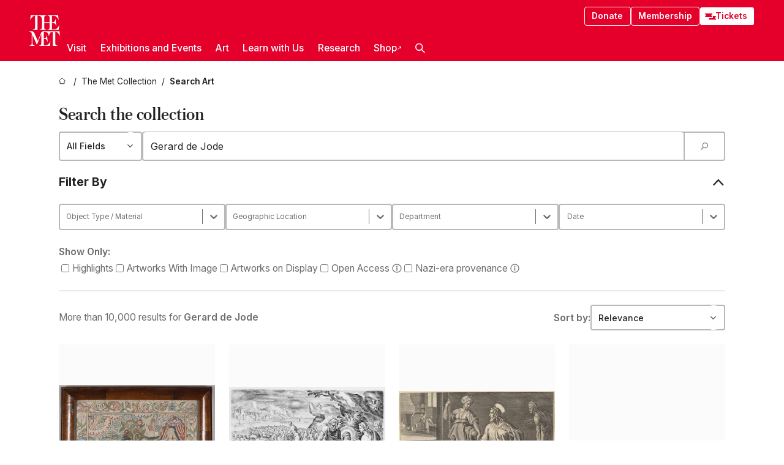

--- FILE ---
content_type: text/html; charset=utf-8
request_url: https://www.metmuseum.org/art/collection/search?q=Gerard%20de%20Jode&perPage=20&sortBy=Relevance&offset=0&pageSize=0
body_size: 34076
content:
<!DOCTYPE html><html lang="en" class="
				__variable_e798ec
				__variable_bfed6e
				__variable_968aec
				__variable_b1e441
				__variable_20add0
				__variable_2ad7ef" data-sentry-component="LocaleLayout" data-sentry-source-file="layout.tsx"><head><meta charSet="utf-8"/><meta name="viewport" content="width=device-width, initial-scale=1"/><link rel="preload" as="image" imageSrcSet="https://images.metmuseum.org/CRDImages/es/web-additional/DP7830.jpg 225w, https://images.metmuseum.org/CRDImages/es/mobile-large/DP7830.jpg 480w, https://images.metmuseum.org/CRDImages/es/web-highlight/DP7830.jpg 575w, https://images.metmuseum.org/CRDImages/es/web-large/DP7830.jpg 600w, "/><link rel="preload" as="image" imageSrcSet="https://images.metmuseum.org/CRDImages/dp/web-additional/MM56970.jpg 225w, https://images.metmuseum.org/CRDImages/dp/mobile-large/MM56970.jpg 480w, https://images.metmuseum.org/CRDImages/dp/web-highlight/MM56970.jpg 575w, https://images.metmuseum.org/CRDImages/dp/web-large/MM56970.jpg 600w, "/><link rel="preload" as="image" imageSrcSet="https://images.metmuseum.org/CRDImages/dp/web-additional/DP828139.jpg 225w, https://images.metmuseum.org/CRDImages/dp/mobile-large/DP828139.jpg 480w, https://images.metmuseum.org/CRDImages/dp/web-highlight/DP828139.jpg 575w, https://images.metmuseum.org/CRDImages/dp/web-large/DP828139.jpg 600w, "/><link rel="stylesheet" href="/_next/static/css/0b9f38a70bdddf23.css" data-precedence="next"/><link rel="stylesheet" href="/_next/static/css/7fd550e1e6b57b10.css" data-precedence="next"/><link rel="stylesheet" href="/_next/static/css/36d7a2405d6a2a7a.css" data-precedence="next"/><link rel="stylesheet" href="/_next/static/css/48ccd572681770ef.css" data-precedence="next"/><link rel="stylesheet" href="/_next/static/css/e27237f6798e7e2b.css" data-precedence="next"/><link rel="stylesheet" href="/_next/static/css/5ef4417e8033aecb.css" data-precedence="next"/><link rel="stylesheet" href="/_next/static/css/99503d5e46e39253.css" data-precedence="next"/><link rel="stylesheet" href="/_next/static/css/0ca3a6f6363d1f18.css" data-precedence="next"/><link rel="stylesheet" href="/_next/static/css/ca41bb57600e2960.css" data-precedence="next"/><link rel="preload" as="script" fetchPriority="low" href="/_next/static/chunks/webpack-6366d10ff3d907ec.js"/><script src="/_next/static/chunks/3c207711-b18fb694c51ab862.js" async=""></script><script src="/_next/static/chunks/6916-6e66496c5f418c80.js" async=""></script><script src="/_next/static/chunks/main-app-fe7ec39fc1058eb1.js" async=""></script><script src="/_next/static/chunks/5520-f559b9204dddf9aa.js" async=""></script><script src="/_next/static/chunks/3096-5dff2a2771feed56.js" async=""></script><script src="/_next/static/chunks/5011-40e4e20f61fb33e9.js" async=""></script><script src="/_next/static/chunks/7705-e02db262df13926d.js" async=""></script><script src="/_next/static/chunks/app/%5Blocale%5D/(navigation)/layout-f1390006498e5d17.js" async=""></script><script src="/_next/static/chunks/app/%5Blocale%5D/(navigation)/error-98b49a3a0775953b.js" async=""></script><script src="/_next/static/chunks/5557-3fa0d7504b11bac2.js" async=""></script><script src="/_next/static/chunks/6386-6f01ad75a0adad26.js" async=""></script><script src="/_next/static/chunks/1545-4c211248457bce57.js" async=""></script><script src="/_next/static/chunks/7391-05d94d83913e9a8c.js" async=""></script><script src="/_next/static/chunks/5866-5dc60a299bd25ef5.js" async=""></script><script src="/_next/static/chunks/945-a228ca5a3fc96787.js" async=""></script><script src="/_next/static/chunks/2585-7ced8e86aa8cd3de.js" async=""></script><script src="/_next/static/chunks/8321-ae52e8920011a0c3.js" async=""></script><script src="/_next/static/chunks/9416-1cf08484d0621370.js" async=""></script><script src="/_next/static/chunks/5139-12d17c14a1ec25fd.js" async=""></script><script src="/_next/static/chunks/5248-342c02892b3cc4c5.js" async=""></script><script src="/_next/static/chunks/8997-04c5068e4c18fb1e.js" async=""></script><script src="/_next/static/chunks/1962-e9a31d07b62ae48a.js" async=""></script><script src="/_next/static/chunks/7163-5cece11df8a66379.js" async=""></script><script src="/_next/static/chunks/app/%5Blocale%5D/(navigation)/art/collection/page-4c735d08bd409cc6.js" async=""></script><script src="/_next/static/chunks/app/global-error-8a16f75bb478133f.js" async=""></script><script src="/_next/static/chunks/app/%5Blocale%5D/layout-bedf633cb5e6dc6a.js" async=""></script><script src="/_next/static/chunks/app/%5Blocale%5D/error-713d544c9230988f.js" async=""></script><script src="/_next/static/chunks/63-b6103ad915446b47.js" async=""></script><script src="/_next/static/chunks/app/%5Blocale%5D/(navigation)/art/collection/search/page-f635ef491fe35f0d.js" async=""></script><meta name="next-size-adjust" content=""/><title>Results for &quot;Gerard de Jode&quot; - The Metropolitan Museum of Art</title><meta name="description" content="Search art at the Metropolitan Museum."/><link rel="manifest" href="/manifest.webmanifest"/><meta name="robots" content="noindex, follow"/><meta property="og:title" content="Results for &quot;Gerard de Jode&quot; - The Metropolitan Museum of Art"/><meta property="og:description" content="Search art at the Metropolitan Museum."/><meta property="og:site_name" content="The Metropolitan Museum of Art"/><meta property="og:locale" content="en"/><meta property="og:image" content="https://cdn.sanity.io/images/cctd4ker/production/c175266c21e565e61000c5699ef71803d79dff77-1200x630.jpg?w=600&amp;q=75&amp;auto=format"/><meta property="og:image:alt" content="The Met Fifth facade"/><meta property="og:type" content="website"/><meta name="twitter:card" content="summary_large_image"/><meta name="twitter:title" content="Results for &quot;Gerard de Jode&quot; - The Metropolitan Museum of Art"/><meta name="twitter:description" content="Search art at the Metropolitan Museum."/><meta name="twitter:image" content="https://cdn.sanity.io/images/cctd4ker/production/c175266c21e565e61000c5699ef71803d79dff77-1200x630.jpg?w=600&amp;q=75&amp;auto=format"/><meta name="twitter:image:alt" content="The Met Fifth facade"/><link rel="icon" href="/icon?444dbfbfa010ce64" type="image/png" sizes="256x256"/><link rel="apple-touch-icon" href="/apple-icon?caf747e317587ad6" type="image/png"/><script src="/_next/static/chunks/polyfills-42372ed130431b0a.js" noModule=""></script></head><body><div hidden=""><!--$--><!--/$--></div><button class="skip-to-main-content_skipToMainContent__tnLhe button secondary" id="skip-to-main-content-button" data-sentry-component="SkipToMainContent" data-sentry-source-file="index.jsx">Skip to main content</button><header class="global-navigation_header__IRRw8" data-lock-page="false"><div class="global-navigation_headerWrapper__HdeNn"><a title="Homepage" class="global-navigation_logoLink__XBBeM" data-sentry-element="Link" data-sentry-source-file="index.tsx" href="/"><svg xmlns="http://www.w3.org/2000/svg" width="1em" height="1em" viewBox="0 0 40 40" data-sentry-element="MetLogo" data-sentry-source-file="index.tsx"><path fill="currentColor" d="M39.74 27.009a11.6 11.6 0 0 0-.88-1.861 10 10 0 0 0-1.33-1.824 7.6 7.6 0 0 0-1.72-1.387 4 4 0 0 0-2.04-.55v15.4A3 3 0 0 0 34 38a2.65 2.65 0 0 0 .64.883 2.8 2.8 0 0 0 .95.55 3.5 3.5 0 0 0 1.17.19V40h-6.13V21.577a4.9 4.9 0 0 0-2.08.4 4.2 4.2 0 0 0-1.47 1.111 5.3 5.3 0 0 0-.94 1.709 11.5 11.5 0 0 0-.54 2.213h-.26a11.5 11.5 0 0 0-.54-2.194 5.5 5.5 0 0 0-.97-1.718 4.3 4.3 0 0 0-1.54-1.121 5.6 5.6 0 0 0-2.21-.4h-1.36V30h1.24a4 4 0 0 0 .57-.133 2.83 2.83 0 0 0 1.22-.788 3.2 3.2 0 0 0 .68-1.339 7.6 7.6 0 0 0 .21-1.909h.29L24 34.947h-.29a5.83 5.83 0 0 0-1.62-3.228A3.8 3.8 0 0 0 20.84 31h-2.12v8.43h2.19a5.15 5.15 0 0 0 2.17-.456 6.5 6.5 0 0 0 1.79-1.216 8 8 0 0 0 1.39-1.737 10.2 10.2 0 0 0 .96-2.023h.26l-.77 6H12.57v-.38a3.5 3.5 0 0 0 1.17-.19 2.8 2.8 0 0 0 .95-.55 2.5 2.5 0 0 0 .63-.893 2.1 2.1 0 0 0 .18-.987V24.5L10 38h-.5L4 25.593V36.5a4.7 4.7 0 0 0 .37 1.487 2.6 2.6 0 0 0 .64.893 2.7 2.7 0 0 0 .95.55 3.5 3.5 0 0 0 1.16.19V40H0v-.38a3.6 3.6 0 0 0 1.17-.19 2.7 2.7 0 0 0 .94-.55 2.5 2.5 0 0 0 .64-.893 3.05 3.05 0 0 0 .23-1.2V23.362A3.1 3.1 0 0 0 0 21.387v-.379h3.07a4.6 4.6 0 0 1 1.94.37 2.69 2.69 0 0 1 1.28 1.472L11 33.5l4.5-11a2.05 2.05 0 0 1 1.17-1.113 4 4 0 0 1 1.7-.379h20.94l.69 6h-.26Zm-15.93-8.017v-.38a2.17 2.17 0 0 0 2.49-2.525V10h-6.82v6.087a2.17 2.17 0 0 0 2.49 2.525v.38h-8.63v-.38a3.5 3.5 0 0 0 1.17-.189 2.8 2.8 0 0 0 .95-.551 2.6 2.6 0 0 0 .64-.892 3.05 3.05 0 0 0 .23-1.2V5.7a6.8 6.8 0 0 0-.41-2.5 4.04 4.04 0 0 0-1.15-1.644 4.6 4.6 0 0 0-1.8-.9 9.2 9.2 0 0 0-2.34-.275v18.612H4.49v-.38a3.5 3.5 0 0 0 1.17-.189 2.8 2.8 0 0 0 .95-.551 2.6 2.6 0 0 0 .64-.883 3 3 0 0 0 .23-1.206V.384a3.94 3.94 0 0 0-1.98.56 8.3 8.3 0 0 0-1.82 1.4 12 12 0 0 0-1.47 1.814 8.7 8.7 0 0 0-.94 1.851h-.26l.77-6h20.19v.38a2.217 2.217 0 0 0-2.49 2.526V9h6.82V2.906A2.22 2.22 0 0 0 23.81.38V0h13.67l.77 6h-.26a10.3 10.3 0 0 0-.96-2.022 8 8 0 0 0-1.39-1.738 6.4 6.4 0 0 0-1.8-1.215 5.15 5.15 0 0 0-2.17-.456h-2.21V9h1.32a3.84 3.84 0 0 0 1.98-.861 4.34 4.34 0 0 0 1.03-3.315h.29l1.18 9.117h-.29a5.9 5.9 0 0 0-.72-1.89A4.64 4.64 0 0 0 31.64 10h-2.18v8.423h2.95a5.15 5.15 0 0 0 2.17-.456 6.7 6.7 0 0 0 1.8-1.216 8.3 8.3 0 0 0 1.39-1.737 11.5 11.5 0 0 0 .96-2.023h.26l-.78 6h-14.4Z"></path></svg></a><div class="global-navigation_smallControls__VohT6"><a class="global-navigation_navButton__BU8Aa global-navigation_ticketLink__9VeAY" data-sentry-element="Link" data-sentry-component="TicketLink" data-sentry-source-file="index.tsx" href="https://engage.metmuseum.org/admission/?promocode=59559"><div class="global-navigation_tickets__H0byM"><svg xmlns="http://www.w3.org/2000/svg" width="1em" height="1em" fill="none" viewBox="0 0 14 8" class="global-navigation_ticket__qAYYN global-navigation_ticket1__P_Vov" data-sentry-element="TicketIcon" data-sentry-source-file="index.tsx"><mask id="ticket2_svg__a" width="15" height="9" x="-0.5" y="-0.5" fill="#000" maskUnits="userSpaceOnUse"><path fill="#fff" d="M-.5-.5h15v9h-15z"></path><path d="M13.5 2.5a1.5 1.5 0 0 0 0 3v2H.5v-2a1.5 1.5 0 1 0 0-3v-2h13z"></path></mask><path fill="currentColor" d="M13.5 2.5a1.5 1.5 0 0 0 0 3v2H.5v-2a1.5 1.5 0 1 0 0-3v-2h13z"></path><path fill="#fff" d="M13.5 2.5V3h.5v-.5zm0 3h.5V5h-.5zm0 2V8h.5v-.5zm-13 0H0V8h.5zm0-2V5H0v.5zm0-3H0V3h.5zm0-2V0H0v.5zm13 0h.5V0h-.5zm0 2V2a2 2 0 0 0-2 2h1a1 1 0 0 1 1-1zM12 4h-.5a2 2 0 0 0 2 2V5a1 1 0 0 1-1-1zm1.5 1.5H13v2h1v-2zm0 2V7H.5v1h13zm-13 0H1v-2H0v2zm0-2V6a2 2 0 0 0 2-2h-1a1 1 0 0 1-1 1zM2 4h.5a2 2 0 0 0-2-2v1a1 1 0 0 1 1 1zM.5 2.5H1v-2H0v2zm0-2V1h13V0H.5zm13 0H13v2h1v-2z" mask="url(#ticket2_svg__a)"></path></svg><svg xmlns="http://www.w3.org/2000/svg" width="1em" height="1em" fill="none" viewBox="0 0 14 8" class="global-navigation_ticket__qAYYN global-navigation_ticket2__IS2iJ" data-sentry-element="TicketIcon" data-sentry-source-file="index.tsx"><mask id="ticket2_svg__a" width="15" height="9" x="-0.5" y="-0.5" fill="#000" maskUnits="userSpaceOnUse"><path fill="#fff" d="M-.5-.5h15v9h-15z"></path><path d="M13.5 2.5a1.5 1.5 0 0 0 0 3v2H.5v-2a1.5 1.5 0 1 0 0-3v-2h13z"></path></mask><path fill="currentColor" d="M13.5 2.5a1.5 1.5 0 0 0 0 3v2H.5v-2a1.5 1.5 0 1 0 0-3v-2h13z"></path><path fill="#fff" d="M13.5 2.5V3h.5v-.5zm0 3h.5V5h-.5zm0 2V8h.5v-.5zm-13 0H0V8h.5zm0-2V5H0v.5zm0-3H0V3h.5zm0-2V0H0v.5zm13 0h.5V0h-.5zm0 2V2a2 2 0 0 0-2 2h1a1 1 0 0 1 1-1zM12 4h-.5a2 2 0 0 0 2 2V5a1 1 0 0 1-1-1zm1.5 1.5H13v2h1v-2zm0 2V7H.5v1h13zm-13 0H1v-2H0v2zm0-2V6a2 2 0 0 0 2-2h-1a1 1 0 0 1-1 1zM2 4h.5a2 2 0 0 0-2-2v1a1 1 0 0 1 1 1zM.5 2.5H1v-2H0v2zm0-2V1h13V0H.5zm13 0H13v2h1v-2z" mask="url(#ticket2_svg__a)"></path></svg></div>Tickets</a><button title="Search Button" role="button"><svg xmlns="http://www.w3.org/2000/svg" width="1em" height="1em" viewBox="0 0 16 16" class="global-navigation_icon__c_VgD" style="transform:rotate(270deg)" data-sentry-element="SearchIcon" data-sentry-source-file="index.tsx"><path fill="currentColor" d="M9.8 12.393a6.14 6.14 0 0 1-3.78-1.319L1.09 16 0 14.905l4.93-4.928a6.1 6.1 0 0 1-1.32-3.781 6.2 6.2 0 1 1 6.19 6.197m0-10.844a4.648 4.648 0 1 0 4.65 4.648A4.646 4.646 0 0 0 9.8 1.549"></path></svg></button><button role="button" title="Toggle Menu"><svg xmlns="http://www.w3.org/2000/svg" width="1em" height="1em" viewBox="0 0 20 20" class="global-navigation_icon__c_VgD global-navigation_navIcon__ddrLp"><path fill="currentColor" d="M0 20v-2h20v2zM0 9h20v2H0zm0-9h20v2H0z"></path></svg></button></div></div><div class="global-navigation_links__vbg_A "><div class="global-navigation_topLinks__E7EOx"><a class="global-navigation_navButton__BU8Aa" data-sentry-element="Link" data-sentry-source-file="index.tsx" href="https://engage.metmuseum.org/donate?promocode=60313">Donate</a><a class="global-navigation_navButton__BU8Aa" data-sentry-element="Link" data-sentry-component="MembershipLink" data-sentry-source-file="index.tsx" href="https://engage.metmuseum.org/members/membership/?promocode=60317">Membership</a><a class="global-navigation_navButton__BU8Aa global-navigation_ticketLink__9VeAY" data-sentry-element="Link" data-sentry-component="TicketLink" data-sentry-source-file="index.tsx" href="https://engage.metmuseum.org/admission/?promocode=59559"><div class="global-navigation_tickets__H0byM"><svg xmlns="http://www.w3.org/2000/svg" width="1em" height="1em" fill="none" viewBox="0 0 14 8" class="global-navigation_ticket__qAYYN global-navigation_ticket1__P_Vov" data-sentry-element="TicketIcon" data-sentry-source-file="index.tsx"><mask id="ticket2_svg__a" width="15" height="9" x="-0.5" y="-0.5" fill="#000" maskUnits="userSpaceOnUse"><path fill="#fff" d="M-.5-.5h15v9h-15z"></path><path d="M13.5 2.5a1.5 1.5 0 0 0 0 3v2H.5v-2a1.5 1.5 0 1 0 0-3v-2h13z"></path></mask><path fill="currentColor" d="M13.5 2.5a1.5 1.5 0 0 0 0 3v2H.5v-2a1.5 1.5 0 1 0 0-3v-2h13z"></path><path fill="#fff" d="M13.5 2.5V3h.5v-.5zm0 3h.5V5h-.5zm0 2V8h.5v-.5zm-13 0H0V8h.5zm0-2V5H0v.5zm0-3H0V3h.5zm0-2V0H0v.5zm13 0h.5V0h-.5zm0 2V2a2 2 0 0 0-2 2h1a1 1 0 0 1 1-1zM12 4h-.5a2 2 0 0 0 2 2V5a1 1 0 0 1-1-1zm1.5 1.5H13v2h1v-2zm0 2V7H.5v1h13zm-13 0H1v-2H0v2zm0-2V6a2 2 0 0 0 2-2h-1a1 1 0 0 1-1 1zM2 4h.5a2 2 0 0 0-2-2v1a1 1 0 0 1 1 1zM.5 2.5H1v-2H0v2zm0-2V1h13V0H.5zm13 0H13v2h1v-2z" mask="url(#ticket2_svg__a)"></path></svg><svg xmlns="http://www.w3.org/2000/svg" width="1em" height="1em" fill="none" viewBox="0 0 14 8" class="global-navigation_ticket__qAYYN global-navigation_ticket2__IS2iJ" data-sentry-element="TicketIcon" data-sentry-source-file="index.tsx"><mask id="ticket2_svg__a" width="15" height="9" x="-0.5" y="-0.5" fill="#000" maskUnits="userSpaceOnUse"><path fill="#fff" d="M-.5-.5h15v9h-15z"></path><path d="M13.5 2.5a1.5 1.5 0 0 0 0 3v2H.5v-2a1.5 1.5 0 1 0 0-3v-2h13z"></path></mask><path fill="currentColor" d="M13.5 2.5a1.5 1.5 0 0 0 0 3v2H.5v-2a1.5 1.5 0 1 0 0-3v-2h13z"></path><path fill="#fff" d="M13.5 2.5V3h.5v-.5zm0 3h.5V5h-.5zm0 2V8h.5v-.5zm-13 0H0V8h.5zm0-2V5H0v.5zm0-3H0V3h.5zm0-2V0H0v.5zm13 0h.5V0h-.5zm0 2V2a2 2 0 0 0-2 2h1a1 1 0 0 1 1-1zM12 4h-.5a2 2 0 0 0 2 2V5a1 1 0 0 1-1-1zm1.5 1.5H13v2h1v-2zm0 2V7H.5v1h13zm-13 0H1v-2H0v2zm0-2V6a2 2 0 0 0 2-2h-1a1 1 0 0 1-1 1zM2 4h.5a2 2 0 0 0-2-2v1a1 1 0 0 1 1 1zM.5 2.5H1v-2H0v2zm0-2V1h13V0H.5zm13 0H13v2h1v-2z" mask="url(#ticket2_svg__a)"></path></svg></div>Tickets</a></div><nav class="global-navigation_navLinks__fTjsN"><ul class="global-navigation_topLevelLinks__dM0fN"><li class="nav-item_navItem__tZNvf " data-nav-item="true" data-open="false"><button class="nav-item_innerText__pWlnO" data-nav-id="Visit">Visit<span class="nav-item_icon__evAIq"><svg xmlns="http://www.w3.org/2000/svg" width="1em" height="1em" fill="none" viewBox="0 0 48 48"><path fill="currentColor" d="m39.23 13.132 2.913 2.802-18.011 18.923-18-18.92 2.866-2.77 15.134 16.162z"></path></svg></span></button></li><li class="nav-item_navItem__tZNvf " data-nav-item="true" data-open="false"><button class="nav-item_innerText__pWlnO" data-nav-id="Exhibitions and Events">Exhibitions and Events<span class="nav-item_icon__evAIq"><svg xmlns="http://www.w3.org/2000/svg" width="1em" height="1em" fill="none" viewBox="0 0 48 48"><path fill="currentColor" d="m39.23 13.132 2.913 2.802-18.011 18.923-18-18.92 2.866-2.77 15.134 16.162z"></path></svg></span></button></li><li class="nav-item_navItem__tZNvf " data-nav-item="true" data-open="false"><button class="nav-item_innerText__pWlnO" data-nav-id="Art">Art<span class="nav-item_icon__evAIq"><svg xmlns="http://www.w3.org/2000/svg" width="1em" height="1em" fill="none" viewBox="0 0 48 48"><path fill="currentColor" d="m39.23 13.132 2.913 2.802-18.011 18.923-18-18.92 2.866-2.77 15.134 16.162z"></path></svg></span></button></li><li class="nav-item_navItem__tZNvf " data-nav-item="true" data-open="false"><button class="nav-item_innerText__pWlnO" data-nav-id="Learn with Us">Learn with Us<span class="nav-item_icon__evAIq"><svg xmlns="http://www.w3.org/2000/svg" width="1em" height="1em" fill="none" viewBox="0 0 48 48"><path fill="currentColor" d="m39.23 13.132 2.913 2.802-18.011 18.923-18-18.92 2.866-2.77 15.134 16.162z"></path></svg></span></button></li><li class="nav-item_navItem__tZNvf " data-nav-item="true" data-open="false"><button class="nav-item_innerText__pWlnO" data-nav-id="Research">Research<span class="nav-item_icon__evAIq"><svg xmlns="http://www.w3.org/2000/svg" width="1em" height="1em" fill="none" viewBox="0 0 48 48"><path fill="currentColor" d="m39.23 13.132 2.913 2.802-18.011 18.923-18-18.92 2.866-2.77 15.134 16.162z"></path></svg></span></button></li><li class="nav-item_navItem__tZNvf undefined"><a target="_blank" rel="noopener noreferrer" class="nav-item_innerText__pWlnO" data-nav-id="Shop" href="https://store.metmuseum.org/?utm_source=mainmuseum&amp;utm_medium=metmuseum.org&amp;utm_campaign=topnav-static">Shop<svg xmlns="http://www.w3.org/2000/svg" width="1em" height="1em" fill="none" viewBox="0 0 48 48" class="nav-item_externalIcon__JI1JB"><path fill="currentColor" fill-rule="evenodd" d="M41.993 9.717v20.96h-5.287V15.661L9.744 41.5 6 37.912l26.962-25.838H17.293V7h24.7c.01 0 .007.958.003 1.761l-.002.603a2.4 2.4 0 0 1 0 .353" clip-rule="evenodd"></path></svg></a></li><li class="global-navigation_searchItem__hFDIS" data-sentry-component="SearchItem" data-sentry-source-file="index.tsx"><button class="global-navigation_searchButton__nC3QK" role="button" title="Open the search box"><svg xmlns="http://www.w3.org/2000/svg" width="1em" height="1em" viewBox="0 0 16 16" class="icon" style="transform:rotate(270deg)" data-sentry-element="SearchIcon" data-sentry-source-file="index.tsx"><path fill="currentColor" d="M9.8 12.393a6.14 6.14 0 0 1-3.78-1.319L1.09 16 0 14.905l4.93-4.928a6.1 6.1 0 0 1-1.32-3.781 6.2 6.2 0 1 1 6.19 6.197m0-10.844a4.648 4.648 0 1 0 4.65 4.648A4.646 4.646 0 0 0 9.8 1.549"></path></svg></button></li></ul><div class="global-navigation_mobileOnly__QK25I"><a class="global-navigation_navButton__BU8Aa global-navigation_ticketLink__9VeAY" data-sentry-element="Link" data-sentry-component="TicketLink" data-sentry-source-file="index.tsx" href="https://engage.metmuseum.org/admission/?promocode=59559"><div class="global-navigation_tickets__H0byM"><svg xmlns="http://www.w3.org/2000/svg" width="1em" height="1em" fill="none" viewBox="0 0 14 8" class="global-navigation_ticket__qAYYN global-navigation_ticket1__P_Vov" data-sentry-element="TicketIcon" data-sentry-source-file="index.tsx"><mask id="ticket2_svg__a" width="15" height="9" x="-0.5" y="-0.5" fill="#000" maskUnits="userSpaceOnUse"><path fill="#fff" d="M-.5-.5h15v9h-15z"></path><path d="M13.5 2.5a1.5 1.5 0 0 0 0 3v2H.5v-2a1.5 1.5 0 1 0 0-3v-2h13z"></path></mask><path fill="currentColor" d="M13.5 2.5a1.5 1.5 0 0 0 0 3v2H.5v-2a1.5 1.5 0 1 0 0-3v-2h13z"></path><path fill="#fff" d="M13.5 2.5V3h.5v-.5zm0 3h.5V5h-.5zm0 2V8h.5v-.5zm-13 0H0V8h.5zm0-2V5H0v.5zm0-3H0V3h.5zm0-2V0H0v.5zm13 0h.5V0h-.5zm0 2V2a2 2 0 0 0-2 2h1a1 1 0 0 1 1-1zM12 4h-.5a2 2 0 0 0 2 2V5a1 1 0 0 1-1-1zm1.5 1.5H13v2h1v-2zm0 2V7H.5v1h13zm-13 0H1v-2H0v2zm0-2V6a2 2 0 0 0 2-2h-1a1 1 0 0 1-1 1zM2 4h.5a2 2 0 0 0-2-2v1a1 1 0 0 1 1 1zM.5 2.5H1v-2H0v2zm0-2V1h13V0H.5zm13 0H13v2h1v-2z" mask="url(#ticket2_svg__a)"></path></svg><svg xmlns="http://www.w3.org/2000/svg" width="1em" height="1em" fill="none" viewBox="0 0 14 8" class="global-navigation_ticket__qAYYN global-navigation_ticket2__IS2iJ" data-sentry-element="TicketIcon" data-sentry-source-file="index.tsx"><mask id="ticket2_svg__a" width="15" height="9" x="-0.5" y="-0.5" fill="#000" maskUnits="userSpaceOnUse"><path fill="#fff" d="M-.5-.5h15v9h-15z"></path><path d="M13.5 2.5a1.5 1.5 0 0 0 0 3v2H.5v-2a1.5 1.5 0 1 0 0-3v-2h13z"></path></mask><path fill="currentColor" d="M13.5 2.5a1.5 1.5 0 0 0 0 3v2H.5v-2a1.5 1.5 0 1 0 0-3v-2h13z"></path><path fill="#fff" d="M13.5 2.5V3h.5v-.5zm0 3h.5V5h-.5zm0 2V8h.5v-.5zm-13 0H0V8h.5zm0-2V5H0v.5zm0-3H0V3h.5zm0-2V0H0v.5zm13 0h.5V0h-.5zm0 2V2a2 2 0 0 0-2 2h1a1 1 0 0 1 1-1zM12 4h-.5a2 2 0 0 0 2 2V5a1 1 0 0 1-1-1zm1.5 1.5H13v2h1v-2zm0 2V7H.5v1h13zm-13 0H1v-2H0v2zm0-2V6a2 2 0 0 0 2-2h-1a1 1 0 0 1-1 1zM2 4h.5a2 2 0 0 0-2-2v1a1 1 0 0 1 1 1zM.5 2.5H1v-2H0v2zm0-2V1h13V0H.5zm13 0H13v2h1v-2z" mask="url(#ticket2_svg__a)"></path></svg></div>Tickets</a><a class="global-navigation_navButton__BU8Aa" data-sentry-element="Link" data-sentry-component="MembershipLink" data-sentry-source-file="index.tsx" href="https://engage.metmuseum.org/members/membership/?promocode=60317">Membership</a></div></nav></div></header><nav class="breadcrumbs_breadcrumbs__p9HFN" aria-label="breadcrumbs" data-sentry-component="Breadcrumbs" data-sentry-source-file="index.tsx"><span class="breadcrumbs_linkWrapper__xepu_"><a aria-label="home" class="breadcrumbs_link__AxWe_" data-sentry-element="Link" data-sentry-source-file="index.tsx" href="/"><svg xmlns="http://www.w3.org/2000/svg" width="1em" height="1em" fill="none" viewBox="0 0 12 12" class="breadcrumbs_svg__HHQCV" data-sentry-element="HomeIcon" data-sentry-source-file="index.tsx"><path stroke="currentColor" d="M6.154.89a.235.235 0 0 0-.307 0L.754 5.25c-.173.147-.071.435.153.435h1.256v4.68c0 .136.107.246.24.246h7.194c.133 0 .24-.11.24-.246v-4.68h1.256c.224 0 .326-.288.154-.435z"></path></svg></a></span><span class="breadcrumbs_linkWrapper__xepu_"><a title="The Met Collection" aria-label="The Met Collection" class="breadcrumbs_link__AxWe_" href="/art/collection"><span data-sentry-element="Markdown" data-sentry-component="MarkdownParser" data-sentry-source-file="index.jsx">The Met Collection</span></a></span><span class="breadcrumbs_lastItem__awDMN"><span class="breadcrumbs_truncatedSegment__Z3us6" title="Search Art"><span data-sentry-element="Markdown" data-sentry-component="MarkdownParser" data-sentry-source-file="index.jsx">Search Art</span></span></span></nav><main class="collection-search-app_main___xW4U" data-sentry-component="CollectionSearchApp" data-sentry-source-file="index.tsx"><h1 class="collection-search-app_title__AQ3sg">Search the collection</h1><div class="collection-search-app_barWrapper__4jPDH"><div class="simple-select_selectWrapper__tKgqs" data-sentry-component="SimpleSelect" data-sentry-source-file="index.tsx"><select class="simple-select_select__ZzBSH" name="search-field" id="search-field"><option value="" selected="">All Fields</option><option value="ArtistCulture">Artist / Culture</option><option value="Title">Title</option><option value="Description">Description</option><option value="Gallery">Gallery</option><option value="AccessionNum">Object Number</option><option value="creditLine">Credit Line</option></select></div><div class="search-bar_wrapper__n5hS3" data-sentry-component="SearchBar" data-sentry-source-file="index.tsx"><input id="advanced-collection-search-text-input" class="search-bar_input__RziLa" placeholder="Search all fields" type="search" inputMode="search" pattern=".*" list="_R_295fiv5ubsiuqivb_" data-sentry-element="DebounceInput" data-sentry-source-file="index.tsx" value="Gerard de Jode"/><button aria-label="Search Submit" class="search-bar_submitButton__gzx7k"><svg xmlns="http://www.w3.org/2000/svg" width="1em" height="1em" viewBox="0 0 16 16"><path fill="currentColor" d="M9.8 12.393a6.14 6.14 0 0 1-3.78-1.319L1.09 16 0 14.905l4.93-4.928a6.1 6.1 0 0 1-1.32-3.781 6.2 6.2 0 1 1 6.19 6.197m0-10.844a4.648 4.648 0 1 0 4.65 4.648A4.646 4.646 0 0 0 9.8 1.549"></path></svg></button></div></div><section class="collection-search-app_controlsSection__d_SFd"><div style="--title-padding:var(--spacing-xxs)" data-sentry-element="CollapsibleDrawer" data-sentry-source-file="index.tsx" data-sentry-component="CollapsibleDrawer"><details class="collapsible-drawer_details__sFxPs" open=""><summary class="collapsible-drawer_summary__VeIqE"><h4>Filter By</h4></summary><section data-sentry-component="ControlSection" data-sentry-source-file="control-section.tsx"><div class="collection-search-app_facetWrapper__8Y2wH"><div class="collection-search-app_facetContainer__V4eAX"><label for="material" class="screen-reader-only_text__226tQ" data-sentry-element="Element" data-sentry-component="ScreenReaderOnly" data-sentry-source-file="index.tsx">Object Type / Material</label><div data-sentry-component="SelectComponent" data-sentry-source-file="index.tsx"><label for="material" class="screen-reader-only_text__226tQ" data-sentry-element="Element" data-sentry-component="ScreenReaderOnly" data-sentry-source-file="index.tsx">material</label><style data-emotion="css b62m3t-container">.css-b62m3t-container{position:relative;box-sizing:border-box;}</style><div class="select-component_select__9WcnS css-b62m3t-container"><style data-emotion="css 7pg0cj-a11yText">.css-7pg0cj-a11yText{z-index:9999;border:0;clip:rect(1px, 1px, 1px, 1px);height:1px;width:1px;position:absolute;overflow:hidden;padding:0;white-space:nowrap;}</style><span id="react-select-_R_1amb5fiv5ubsiuqivbH1_-live-region" class="css-7pg0cj-a11yText"></span><span aria-live="polite" aria-atomic="false" aria-relevant="additions text" role="log" class="css-7pg0cj-a11yText"></span><style data-emotion="css xmadl0-control">.css-xmadl0-control{-webkit-align-items:center;-webkit-box-align:center;-ms-flex-align:center;align-items:center;cursor:default;display:-webkit-box;display:-webkit-flex;display:-ms-flexbox;display:flex;-webkit-box-flex-wrap:wrap;-webkit-flex-wrap:wrap;-ms-flex-wrap:wrap;flex-wrap:wrap;-webkit-box-pack:justify;-webkit-justify-content:space-between;justify-content:space-between;min-height:38px;outline:0!important;position:relative;-webkit-transition:all 100ms;transition:all 100ms;background-color:var(--color-component-background-2);border-color:var(--color-border);border-radius:4px;border-style:solid;border-width:1.5px;box-shadow:none;box-sizing:border-box;color:var(--color-text);}.css-xmadl0-control:hover{border-color:var(--color-border-active);}</style><div class="css-xmadl0-control"><style data-emotion="css hlgwow">.css-hlgwow{-webkit-align-items:center;-webkit-box-align:center;-ms-flex-align:center;align-items:center;display:grid;-webkit-flex:1;-ms-flex:1;flex:1;-webkit-box-flex-wrap:wrap;-webkit-flex-wrap:wrap;-ms-flex-wrap:wrap;flex-wrap:wrap;-webkit-overflow-scrolling:touch;position:relative;overflow:hidden;padding:2px 8px;box-sizing:border-box;}</style><div class="css-hlgwow"><style data-emotion="css y85jdw-placeholder">.css-y85jdw-placeholder{grid-area:1/1/2/3;color:var(--color-text);margin-left:2px;margin-right:2px;box-sizing:border-box;}</style><div class="css-y85jdw-placeholder" id="react-select-_R_1amb5fiv5ubsiuqivbH1_-placeholder">Object Type / Material</div><style data-emotion="css mpgt63">.css-mpgt63{visibility:visible;-webkit-flex:1 1 auto;-ms-flex:1 1 auto;flex:1 1 auto;display:inline-grid;grid-area:1/1/2/3;grid-template-columns:0 min-content;margin:2px;padding-bottom:2px;padding-top:2px;color:var(--color-text);box-sizing:border-box;font-size:16px;}.css-mpgt63:after{content:attr(data-value) " ";visibility:hidden;white-space:pre;grid-area:1/2;font:inherit;min-width:2px;border:0;margin:0;outline:0;padding:0;}</style><div class="css-mpgt63" data-value=""><input class="" style="label:input;color:inherit;background:0;opacity:1;width:100%;grid-area:1 / 2;font:inherit;min-width:2px;border:0;margin:0;outline:0;padding:0" autoCapitalize="none" autoComplete="off" autoCorrect="off" id="material" spellCheck="false" tabindex="0" type="text" aria-autocomplete="list" aria-expanded="false" aria-haspopup="true" role="combobox" aria-describedby="react-select-_R_1amb5fiv5ubsiuqivbH1_-placeholder" data-sentry-element="Input" data-sentry-component="TextInput" data-sentry-source-file="index.tsx" value=""/></div></div><style data-emotion="css 1wy0on6">.css-1wy0on6{-webkit-align-items:center;-webkit-box-align:center;-ms-flex-align:center;align-items:center;-webkit-align-self:stretch;-ms-flex-item-align:stretch;align-self:stretch;display:-webkit-box;display:-webkit-flex;display:-ms-flexbox;display:flex;-webkit-flex-shrink:0;-ms-flex-negative:0;flex-shrink:0;box-sizing:border-box;}</style><div class="css-1wy0on6"><style data-emotion="css 1jjzw68-indicatorSeparator">.css-1jjzw68-indicatorSeparator{-webkit-align-self:stretch;-ms-flex-item-align:stretch;align-self:stretch;width:1px;background-color:var(--color-text);margin-bottom:8px;margin-top:8px;box-sizing:border-box;}</style><span class="css-1jjzw68-indicatorSeparator"></span><style data-emotion="css edmm1s-indicatorContainer">.css-edmm1s-indicatorContainer{display:-webkit-box;display:-webkit-flex;display:-ms-flexbox;display:flex;-webkit-transition:color 150ms;transition:color 150ms;color:var(--color-text);padding:8px;box-sizing:border-box;}.css-edmm1s-indicatorContainer:hover{color:hsl(0, 0%, 60%);}</style><div class="css-edmm1s-indicatorContainer" aria-hidden="true"><style data-emotion="css 8mmkcg">.css-8mmkcg{display:inline-block;fill:currentColor;line-height:1;stroke:currentColor;stroke-width:0;}</style><svg height="20" width="20" viewBox="0 0 20 20" aria-hidden="true" focusable="false" class="css-8mmkcg"><path d="M4.516 7.548c0.436-0.446 1.043-0.481 1.576 0l3.908 3.747 3.908-3.747c0.533-0.481 1.141-0.446 1.574 0 0.436 0.445 0.408 1.197 0 1.615-0.406 0.418-4.695 4.502-4.695 4.502-0.217 0.223-0.502 0.335-0.787 0.335s-0.57-0.112-0.789-0.335c0 0-4.287-4.084-4.695-4.502s-0.436-1.17 0-1.615z"></path></svg></div></div></div><div><input type="hidden" name="material" value=""/></div></div></div></div><div class="collection-search-app_facetContainer__V4eAX"><label for="geolocation" class="screen-reader-only_text__226tQ" data-sentry-element="Element" data-sentry-component="ScreenReaderOnly" data-sentry-source-file="index.tsx">Geographic Location</label><div data-sentry-component="SelectComponent" data-sentry-source-file="index.tsx"><label for="geolocation" class="screen-reader-only_text__226tQ" data-sentry-element="Element" data-sentry-component="ScreenReaderOnly" data-sentry-source-file="index.tsx">geolocation</label><style data-emotion="css b62m3t-container">.css-b62m3t-container{position:relative;box-sizing:border-box;}</style><div class="select-component_select__9WcnS css-b62m3t-container"><style data-emotion="css 7pg0cj-a11yText">.css-7pg0cj-a11yText{z-index:9999;border:0;clip:rect(1px, 1px, 1px, 1px);height:1px;width:1px;position:absolute;overflow:hidden;padding:0;white-space:nowrap;}</style><span id="react-select-_R_1cmb5fiv5ubsiuqivbH1_-live-region" class="css-7pg0cj-a11yText"></span><span aria-live="polite" aria-atomic="false" aria-relevant="additions text" role="log" class="css-7pg0cj-a11yText"></span><style data-emotion="css xmadl0-control">.css-xmadl0-control{-webkit-align-items:center;-webkit-box-align:center;-ms-flex-align:center;align-items:center;cursor:default;display:-webkit-box;display:-webkit-flex;display:-ms-flexbox;display:flex;-webkit-box-flex-wrap:wrap;-webkit-flex-wrap:wrap;-ms-flex-wrap:wrap;flex-wrap:wrap;-webkit-box-pack:justify;-webkit-justify-content:space-between;justify-content:space-between;min-height:38px;outline:0!important;position:relative;-webkit-transition:all 100ms;transition:all 100ms;background-color:var(--color-component-background-2);border-color:var(--color-border);border-radius:4px;border-style:solid;border-width:1.5px;box-shadow:none;box-sizing:border-box;color:var(--color-text);}.css-xmadl0-control:hover{border-color:var(--color-border-active);}</style><div class="css-xmadl0-control"><style data-emotion="css hlgwow">.css-hlgwow{-webkit-align-items:center;-webkit-box-align:center;-ms-flex-align:center;align-items:center;display:grid;-webkit-flex:1;-ms-flex:1;flex:1;-webkit-box-flex-wrap:wrap;-webkit-flex-wrap:wrap;-ms-flex-wrap:wrap;flex-wrap:wrap;-webkit-overflow-scrolling:touch;position:relative;overflow:hidden;padding:2px 8px;box-sizing:border-box;}</style><div class="css-hlgwow"><style data-emotion="css y85jdw-placeholder">.css-y85jdw-placeholder{grid-area:1/1/2/3;color:var(--color-text);margin-left:2px;margin-right:2px;box-sizing:border-box;}</style><div class="css-y85jdw-placeholder" id="react-select-_R_1cmb5fiv5ubsiuqivbH1_-placeholder">Geographic Location</div><style data-emotion="css mpgt63">.css-mpgt63{visibility:visible;-webkit-flex:1 1 auto;-ms-flex:1 1 auto;flex:1 1 auto;display:inline-grid;grid-area:1/1/2/3;grid-template-columns:0 min-content;margin:2px;padding-bottom:2px;padding-top:2px;color:var(--color-text);box-sizing:border-box;font-size:16px;}.css-mpgt63:after{content:attr(data-value) " ";visibility:hidden;white-space:pre;grid-area:1/2;font:inherit;min-width:2px;border:0;margin:0;outline:0;padding:0;}</style><div class="css-mpgt63" data-value=""><input class="" style="label:input;color:inherit;background:0;opacity:1;width:100%;grid-area:1 / 2;font:inherit;min-width:2px;border:0;margin:0;outline:0;padding:0" autoCapitalize="none" autoComplete="off" autoCorrect="off" id="geolocation" spellCheck="false" tabindex="0" type="text" aria-autocomplete="list" aria-expanded="false" aria-haspopup="true" role="combobox" aria-describedby="react-select-_R_1cmb5fiv5ubsiuqivbH1_-placeholder" data-sentry-element="Input" data-sentry-component="TextInput" data-sentry-source-file="index.tsx" value=""/></div></div><style data-emotion="css 1wy0on6">.css-1wy0on6{-webkit-align-items:center;-webkit-box-align:center;-ms-flex-align:center;align-items:center;-webkit-align-self:stretch;-ms-flex-item-align:stretch;align-self:stretch;display:-webkit-box;display:-webkit-flex;display:-ms-flexbox;display:flex;-webkit-flex-shrink:0;-ms-flex-negative:0;flex-shrink:0;box-sizing:border-box;}</style><div class="css-1wy0on6"><style data-emotion="css 1jjzw68-indicatorSeparator">.css-1jjzw68-indicatorSeparator{-webkit-align-self:stretch;-ms-flex-item-align:stretch;align-self:stretch;width:1px;background-color:var(--color-text);margin-bottom:8px;margin-top:8px;box-sizing:border-box;}</style><span class="css-1jjzw68-indicatorSeparator"></span><style data-emotion="css edmm1s-indicatorContainer">.css-edmm1s-indicatorContainer{display:-webkit-box;display:-webkit-flex;display:-ms-flexbox;display:flex;-webkit-transition:color 150ms;transition:color 150ms;color:var(--color-text);padding:8px;box-sizing:border-box;}.css-edmm1s-indicatorContainer:hover{color:hsl(0, 0%, 60%);}</style><div class="css-edmm1s-indicatorContainer" aria-hidden="true"><style data-emotion="css 8mmkcg">.css-8mmkcg{display:inline-block;fill:currentColor;line-height:1;stroke:currentColor;stroke-width:0;}</style><svg height="20" width="20" viewBox="0 0 20 20" aria-hidden="true" focusable="false" class="css-8mmkcg"><path d="M4.516 7.548c0.436-0.446 1.043-0.481 1.576 0l3.908 3.747 3.908-3.747c0.533-0.481 1.141-0.446 1.574 0 0.436 0.445 0.408 1.197 0 1.615-0.406 0.418-4.695 4.502-4.695 4.502-0.217 0.223-0.502 0.335-0.787 0.335s-0.57-0.112-0.789-0.335c0 0-4.287-4.084-4.695-4.502s-0.436-1.17 0-1.615z"></path></svg></div></div></div><div><input type="hidden" name="geolocation" value=""/></div></div></div></div><div class="collection-search-app_facetContainer__V4eAX"><label for="department" class="screen-reader-only_text__226tQ" data-sentry-element="Element" data-sentry-component="ScreenReaderOnly" data-sentry-source-file="index.tsx">Department</label><div data-sentry-component="SelectComponent" data-sentry-source-file="index.tsx"><label for="department" class="screen-reader-only_text__226tQ" data-sentry-element="Element" data-sentry-component="ScreenReaderOnly" data-sentry-source-file="index.tsx">department</label><style data-emotion="css b62m3t-container">.css-b62m3t-container{position:relative;box-sizing:border-box;}</style><div class="select-component_select__9WcnS css-b62m3t-container"><style data-emotion="css 7pg0cj-a11yText">.css-7pg0cj-a11yText{z-index:9999;border:0;clip:rect(1px, 1px, 1px, 1px);height:1px;width:1px;position:absolute;overflow:hidden;padding:0;white-space:nowrap;}</style><span id="react-select-_R_1emb5fiv5ubsiuqivbH1_-live-region" class="css-7pg0cj-a11yText"></span><span aria-live="polite" aria-atomic="false" aria-relevant="additions text" role="log" class="css-7pg0cj-a11yText"></span><style data-emotion="css xmadl0-control">.css-xmadl0-control{-webkit-align-items:center;-webkit-box-align:center;-ms-flex-align:center;align-items:center;cursor:default;display:-webkit-box;display:-webkit-flex;display:-ms-flexbox;display:flex;-webkit-box-flex-wrap:wrap;-webkit-flex-wrap:wrap;-ms-flex-wrap:wrap;flex-wrap:wrap;-webkit-box-pack:justify;-webkit-justify-content:space-between;justify-content:space-between;min-height:38px;outline:0!important;position:relative;-webkit-transition:all 100ms;transition:all 100ms;background-color:var(--color-component-background-2);border-color:var(--color-border);border-radius:4px;border-style:solid;border-width:1.5px;box-shadow:none;box-sizing:border-box;color:var(--color-text);}.css-xmadl0-control:hover{border-color:var(--color-border-active);}</style><div class="css-xmadl0-control"><style data-emotion="css hlgwow">.css-hlgwow{-webkit-align-items:center;-webkit-box-align:center;-ms-flex-align:center;align-items:center;display:grid;-webkit-flex:1;-ms-flex:1;flex:1;-webkit-box-flex-wrap:wrap;-webkit-flex-wrap:wrap;-ms-flex-wrap:wrap;flex-wrap:wrap;-webkit-overflow-scrolling:touch;position:relative;overflow:hidden;padding:2px 8px;box-sizing:border-box;}</style><div class="css-hlgwow"><style data-emotion="css y85jdw-placeholder">.css-y85jdw-placeholder{grid-area:1/1/2/3;color:var(--color-text);margin-left:2px;margin-right:2px;box-sizing:border-box;}</style><div class="css-y85jdw-placeholder" id="react-select-_R_1emb5fiv5ubsiuqivbH1_-placeholder">Department</div><style data-emotion="css mpgt63">.css-mpgt63{visibility:visible;-webkit-flex:1 1 auto;-ms-flex:1 1 auto;flex:1 1 auto;display:inline-grid;grid-area:1/1/2/3;grid-template-columns:0 min-content;margin:2px;padding-bottom:2px;padding-top:2px;color:var(--color-text);box-sizing:border-box;font-size:16px;}.css-mpgt63:after{content:attr(data-value) " ";visibility:hidden;white-space:pre;grid-area:1/2;font:inherit;min-width:2px;border:0;margin:0;outline:0;padding:0;}</style><div class="css-mpgt63" data-value=""><input class="" style="label:input;color:inherit;background:0;opacity:1;width:100%;grid-area:1 / 2;font:inherit;min-width:2px;border:0;margin:0;outline:0;padding:0" autoCapitalize="none" autoComplete="off" autoCorrect="off" id="department" spellCheck="false" tabindex="0" type="text" aria-autocomplete="list" aria-expanded="false" aria-haspopup="true" role="combobox" aria-describedby="react-select-_R_1emb5fiv5ubsiuqivbH1_-placeholder" data-sentry-element="Input" data-sentry-component="TextInput" data-sentry-source-file="index.tsx" value=""/></div></div><style data-emotion="css 1wy0on6">.css-1wy0on6{-webkit-align-items:center;-webkit-box-align:center;-ms-flex-align:center;align-items:center;-webkit-align-self:stretch;-ms-flex-item-align:stretch;align-self:stretch;display:-webkit-box;display:-webkit-flex;display:-ms-flexbox;display:flex;-webkit-flex-shrink:0;-ms-flex-negative:0;flex-shrink:0;box-sizing:border-box;}</style><div class="css-1wy0on6"><style data-emotion="css 1jjzw68-indicatorSeparator">.css-1jjzw68-indicatorSeparator{-webkit-align-self:stretch;-ms-flex-item-align:stretch;align-self:stretch;width:1px;background-color:var(--color-text);margin-bottom:8px;margin-top:8px;box-sizing:border-box;}</style><span class="css-1jjzw68-indicatorSeparator"></span><style data-emotion="css edmm1s-indicatorContainer">.css-edmm1s-indicatorContainer{display:-webkit-box;display:-webkit-flex;display:-ms-flexbox;display:flex;-webkit-transition:color 150ms;transition:color 150ms;color:var(--color-text);padding:8px;box-sizing:border-box;}.css-edmm1s-indicatorContainer:hover{color:hsl(0, 0%, 60%);}</style><div class="css-edmm1s-indicatorContainer" aria-hidden="true"><style data-emotion="css 8mmkcg">.css-8mmkcg{display:inline-block;fill:currentColor;line-height:1;stroke:currentColor;stroke-width:0;}</style><svg height="20" width="20" viewBox="0 0 20 20" aria-hidden="true" focusable="false" class="css-8mmkcg"><path d="M4.516 7.548c0.436-0.446 1.043-0.481 1.576 0l3.908 3.747 3.908-3.747c0.533-0.481 1.141-0.446 1.574 0 0.436 0.445 0.408 1.197 0 1.615-0.406 0.418-4.695 4.502-4.695 4.502-0.217 0.223-0.502 0.335-0.787 0.335s-0.57-0.112-0.789-0.335c0 0-4.287-4.084-4.695-4.502s-0.436-1.17 0-1.615z"></path></svg></div></div></div><div><input type="hidden" name="department" value=""/></div></div></div></div><div class="filter-popover_wrapper__Gb5pG" data-sentry-component="FilterPopover" data-sentry-source-file="index.tsx"><div class="filter-popover_imitationReactSelectContainer__GSonX" tabindex="0"><div class="filter-popover_leftSide__BqRSQ"><div class="filter-popover_outerText__14_lB"><div class="filter-popover_innermostText__E32Qm">Date</div></div></div><span class="filter-popover_indicatorSeparator__mN_xw"></span><div class="filter-popover_indicatorContainer__N2NRB" aria-hidden="true"><svg width="1em" height="1em" aria-hidden="true" viewBox="0 0 20 20" class="filter-popover_indicatorSVG__8MadT" data-sentry-element="ReactSelectChevron" data-sentry-source-file="index.tsx"><path d="M4.516 7.548c.436-.446 1.043-.481 1.576 0L10 11.295l3.908-3.747c.533-.481 1.141-.446 1.574 0 .436.445.408 1.197 0 1.615-.406.418-4.695 4.502-4.695 4.502a1.095 1.095 0 0 1-1.576 0S4.924 9.581 4.516 9.163s-.436-1.17 0-1.615"></path></svg></div></div></div></div><div class="collection-search-app_showOnly__1HHNN"><span class="collection-search-app_sectionTitle__q6Hq9">Show Only:</span><ul class="collection-search-app_showWrapper__XrXU_"><li class="collection-search-app_showOption__iYibp"><input class="collection-search-app_showCheckbox__yv_Hm" type="checkbox" id="highlights" name="highlights" value="highlights"/><label for="highlights">Highlights</label></li><li class="collection-search-app_showOption__iYibp"><input class="collection-search-app_showCheckbox__yv_Hm" type="checkbox" id="withImage" name="withImage" value="withImage"/><label for="withImage">Artworks With Image</label></li><li class="collection-search-app_showOption__iYibp"><input class="collection-search-app_showCheckbox__yv_Hm" type="checkbox" id="onDisplay" name="onDisplay" value="onDisplay"/><label for="onDisplay">Artworks on Display</label></li><li class="collection-search-app_showOption__iYibp"><input class="collection-search-app_showCheckbox__yv_Hm" type="checkbox" id="openAccess" name="openAccess" value="openAccess"/><label for="openAccess">Open Access</label><div class="collection-search-tool-tip_wrapper__hT2da" tabindex="0" role="button" data-sentry-component="CollectionSearchToolTip" data-sentry-source-file="index.tsx"><svg xmlns="http://www.w3.org/2000/svg" fill="none" viewBox="0 0 18 19" width="1em" height="1em" class="collection-search-tool-tip_icon__LOp_q" data-sentry-element="InfoSVG" data-sentry-source-file="index.tsx"><path fill="currentColor" fill-rule="evenodd" d="M0 9.5c0 4.964 4.037 9 9 9 4.962 0 9-4.036 9-9 0-4.963-4.038-9-9-9-4.963 0-9 4.037-9 9m1.524 0c0-4.122 3.353-7.475 7.476-7.475s7.475 3.354 7.476 7.475c0 4.124-3.354 7.476-7.476 7.476-4.123 0-7.476-3.352-7.476-7.476" clip-rule="evenodd"></path><path fill="currentColor" d="M8.031 7.804h1.937v6.787H8.031zM9 6.872A1.23 1.23 0 1 0 9 4.41a1.23 1.23 0 0 0 0 2.462"></path></svg><div class="collection-search-tool-tip_modal__Y15RW"><div class="collection-search-tool-tip_text__UKJUK"><section data-sentry-element="Markdown" data-sentry-component="LegacyOrMarkdownParser" data-sentry-source-file="index.tsx"><div>As part of the Met&#x27;s
    <a href="/about-the-met/policies-and-documents/open-access">Open Access policy</a>,
    you can freely copy, modify and distribute this image, even for commercial purposes.
</div><em>API</em>Public domain data for this object can also be accessed using the Met&#x27;s
<a target="_new" href="https://metmuseum.github.io/">Open Access API</a></section></div></div></div></li><li class="collection-search-app_showOption__iYibp"><input class="collection-search-app_showCheckbox__yv_Hm" type="checkbox" id="NEprovenance" name="NEprovenance" value="NEprovenance"/><label for="NEprovenance">Nazi-era provenance</label><div class="collection-search-tool-tip_wrapper__hT2da" tabindex="0" role="button" data-sentry-component="CollectionSearchToolTip" data-sentry-source-file="index.tsx"><svg xmlns="http://www.w3.org/2000/svg" fill="none" viewBox="0 0 18 19" width="1em" height="1em" class="collection-search-tool-tip_icon__LOp_q" data-sentry-element="InfoSVG" data-sentry-source-file="index.tsx"><path fill="currentColor" fill-rule="evenodd" d="M0 9.5c0 4.964 4.037 9 9 9 4.962 0 9-4.036 9-9 0-4.963-4.038-9-9-9-4.963 0-9 4.037-9 9m1.524 0c0-4.122 3.353-7.475 7.476-7.475s7.475 3.354 7.476 7.475c0 4.124-3.354 7.476-7.476 7.476-4.123 0-7.476-3.352-7.476-7.476" clip-rule="evenodd"></path><path fill="currentColor" d="M8.031 7.804h1.937v6.787H8.031zM9 6.872A1.23 1.23 0 1 0 9 4.41a1.23 1.23 0 0 0 0 2.462"></path></svg><div class="collection-search-tool-tip_modal__Y15RW"><div class="collection-search-tool-tip_text__UKJUK"><section data-sentry-element="Markdown" data-sentry-component="LegacyOrMarkdownParser" data-sentry-source-file="index.tsx">Objects with changed or unknown ownership in continental Europe between 1933-1945.
<a href="/about-the-met/policies-and-documents/provenance-research-project">Learn more</a></section></div></div></div></li></ul></div></section></details></div></section><section class="collection-search-app_activeFilters__EH8YI"></section><section class="collection-search-app_sortResults__CkXi4"><div class="collection-search-app_totalResults__RpwGY" data-testid="total-results-message-wrapper"><span>More than 10,000 results</span><span> for <span class="collection-search-app_resultsMessageQuery__QlmJP">Gerard de Jode</span></span></div><div class="collection-search-app_sortControl__SjR8o"><span class="collection-search-app_sectionTitle__q6Hq9">Sort by:</span><div class="simple-select_selectWrapper__tKgqs" data-sentry-component="SimpleSelect" data-sentry-source-file="index.tsx"><select class="simple-select_select__ZzBSH" name="sort-by" id="sort-by"><option value="">Relevance</option><option value="Title">Title (a-z)</option><option value="TitleDesc">Title (z-a)</option><option value="DateDesc">Date (newest-oldest)</option><option value="Date">Date (oldest-newest)</option><option value="ArtistMaker">Artist/Maker (a-z)</option><option value="ArtistMakerDesc">Artist/Maker (z-a)</option><option value="AccessionNumber">Accession Number (0-9)</option><option value="AccessionNumberDesc">Accession Number (9-0)</option></select></div></div></section><section class="object-grid_grid__hKKqs" data-sentry-component="ObjectGrid" data-sentry-source-file="index.tsx"><figure class="collection-object_collectionObject__Bs7VE collection-object" data-accession-number="64.101.1301" data-sentry-component="BaseCollectionObject" data-sentry-source-file="index.tsx"><div class="collection-object_imageWrapper__0Pool"><a class="redundant-link_redundantlink__b5TFR" aria-hidden="true" tabindex="-1" data-sentry-element="GTMLink" data-sentry-source-file="index.jsx" data-sentry-component="RedundantLink" href="/art/collection/search/229002"></a><img loading="eager" class="collection-object_image__snLsj collection-object_gridView__XyXz6" src="https://images.metmuseum.org/CRDImages/es/web-additional/DP7830.jpg" srcSet="https://images.metmuseum.org/CRDImages/es/web-additional/DP7830.jpg 225w, https://images.metmuseum.org/CRDImages/es/mobile-large/DP7830.jpg 480w, https://images.metmuseum.org/CRDImages/es/web-highlight/DP7830.jpg 575w, https://images.metmuseum.org/CRDImages/es/web-large/DP7830.jpg 600w, " alt="Life of Abraham, Gerard de Jode  Netherlandish, Silk on canvas, British"/></div><div class="holding-type-badges_badges__r5YiA holding-type-badges_small___t53B " data-sentry-component="HoldingTypeBadges" data-sentry-source-file="index.tsx"></div><figcaption class="collection-object_caption__lALJ0" data-sentry-element="figcaption" data-sentry-source-file="index.tsx"><div class="collection-object_title__0XG31"><a class="collection-object_link__DaCC0" title="Life of Abraham" data-sentry-element="Link" data-sentry-source-file="index.tsx" href="/art/collection/search/229002"><span data-sentry-element="Markdown" data-sentry-component="LegacyOrMarkdownParser" data-sentry-source-file="index.tsx">Life of Abraham</span></a></div><div class="collection-object_body__8q6dM"><div class="collection-object_culture__BaSXn"><div>Gerard de Jode</div></div><div>third quarter 17th century</div></div></figcaption></figure><figure class="collection-object_collectionObject__Bs7VE collection-object" data-accession-number="53.601.335" data-sentry-component="BaseCollectionObject" data-sentry-source-file="index.tsx"><div class="collection-object_imageWrapper__0Pool"><a class="redundant-link_redundantlink__b5TFR" aria-hidden="true" tabindex="-1" data-sentry-element="GTMLink" data-sentry-source-file="index.jsx" data-sentry-component="RedundantLink" href="/art/collection/search/352226"></a><img loading="eager" class="collection-object_image__snLsj collection-object_gridView__XyXz6" src="https://images.metmuseum.org/CRDImages/dp/web-additional/MM56970.jpg" srcSet="https://images.metmuseum.org/CRDImages/dp/web-additional/MM56970.jpg 225w, https://images.metmuseum.org/CRDImages/dp/mobile-large/MM56970.jpg 480w, https://images.metmuseum.org/CRDImages/dp/web-highlight/MM56970.jpg 575w, https://images.metmuseum.org/CRDImages/dp/web-large/MM56970.jpg 600w, " alt="Thesaurus Sacrarum historiarum Veteris et Novi Testamenti, Gerard de Jode  Netherlandish, Engraving"/></div><div class="holding-type-badges_badges__r5YiA holding-type-badges_small___t53B " data-sentry-component="HoldingTypeBadges" data-sentry-source-file="index.tsx"></div><figcaption class="collection-object_caption__lALJ0" data-sentry-element="figcaption" data-sentry-source-file="index.tsx"><div class="collection-object_title__0XG31"><a class="collection-object_link__DaCC0" title="Thesaurus Sacrarum historiarum Veteris et Novi Testamenti" data-sentry-element="Link" data-sentry-source-file="index.tsx" href="/art/collection/search/352226"><span data-sentry-element="Markdown" data-sentry-component="LegacyOrMarkdownParser" data-sentry-source-file="index.tsx">Thesaurus Sacrarum historiarum Veteris et Novi Testamenti</span></a></div><div class="collection-object_body__8q6dM"><div class="collection-object_culture__BaSXn"><div>Gerard de Jode</div></div><div>1585</div></div></figcaption></figure><figure class="collection-object_collectionObject__Bs7VE collection-object" data-accession-number="2012.136.606" data-sentry-component="BaseCollectionObject" data-sentry-source-file="index.tsx"><div class="collection-object_imageWrapper__0Pool"><a class="redundant-link_redundantlink__b5TFR" aria-hidden="true" tabindex="-1" data-sentry-element="GTMLink" data-sentry-source-file="index.jsx" data-sentry-component="RedundantLink" href="/art/collection/search/399283"></a><img loading="eager" class="collection-object_image__snLsj collection-object_gridView__XyXz6" src="https://images.metmuseum.org/CRDImages/dp/web-additional/DP828139.jpg" srcSet="https://images.metmuseum.org/CRDImages/dp/web-additional/DP828139.jpg 225w, https://images.metmuseum.org/CRDImages/dp/mobile-large/DP828139.jpg 480w, https://images.metmuseum.org/CRDImages/dp/web-highlight/DP828139.jpg 575w, https://images.metmuseum.org/CRDImages/dp/web-large/DP828139.jpg 600w, " alt="Christ in the House of Mary, Gerard de Jode  Netherlandish, Engraving"/></div><div class="holding-type-badges_badges__r5YiA holding-type-badges_small___t53B " data-sentry-component="HoldingTypeBadges" data-sentry-source-file="index.tsx"></div><figcaption class="collection-object_caption__lALJ0" data-sentry-element="figcaption" data-sentry-source-file="index.tsx"><div class="collection-object_title__0XG31"><a class="collection-object_link__DaCC0" title="Christ in the House of Mary" data-sentry-element="Link" data-sentry-source-file="index.tsx" href="/art/collection/search/399283"><span data-sentry-element="Markdown" data-sentry-component="LegacyOrMarkdownParser" data-sentry-source-file="index.tsx">Christ in the House of Mary</span></a></div><div class="collection-object_body__8q6dM"><div class="collection-object_culture__BaSXn"><div>Gerard de Jode</div><div>Ambrosius Francken I</div></div><div>16th century</div></div></figcaption></figure><figure class="collection-object_collectionObject__Bs7VE collection-object" data-accession-number="51.501.1715(1-4)" data-sentry-component="BaseCollectionObject" data-sentry-source-file="index.tsx"><div class="collection-object_imageWrapper__0Pool"><a class="redundant-link_redundantlink__b5TFR" aria-hidden="true" tabindex="-1" data-sentry-element="GTMLink" data-sentry-source-file="index.jsx" data-sentry-component="RedundantLink" href="/art/collection/search/385589"></a><div class="no-image_wrapper__7bKy3 " data-sentry-component="NoImage" data-sentry-source-file="index.tsx"><svg xmlns="http://www.w3.org/2000/svg" width="1em" height="1em" fill="none" viewBox="0 0 24 24" class="no-image_icon__9HFYF" data-sentry-element="NoImageIcon" data-sentry-source-file="index.tsx"><path fill="currentColor" d="M3.147 2.228a.65.65 0 1 0-.92.919l18.626 18.625a.65.65 0 0 0 .92-.919zM20.994 18.898V5.46a2 2 0 0 0-2-2H5.555l1.649 1.649h11.287a1 1 0 0 1 1 1v11.287zM3.016 5.163l1.46 1.46v9.487c1.363-2.43 3.664-5.65 3.664-5.65l4.391 6.421 1.016-1.187 5.744 5.744a2 2 0 0 1-.297.022h-14a2 2 0 0 1-2-2v-14q0-.152.022-.297"></path><path fill="currentColor" d="M16.494 9.46a1.5 1.5 0 1 0 0-3 1.5 1.5 0 0 0 0 3M18.371 16.276l-1.98-3.905-.888 1.037z"></path></svg></div></div><div class="holding-type-badges_badges__r5YiA holding-type-badges_small___t53B " data-sentry-component="HoldingTypeBadges" data-sentry-source-file="index.tsx"></div><figcaption class="collection-object_caption__lALJ0" data-sentry-element="figcaption" data-sentry-source-file="index.tsx"><div class="collection-object_title__0XG31"><a class="collection-object_link__DaCC0" title="The Story of Jacob and Esau" data-sentry-element="Link" data-sentry-source-file="index.tsx" href="/art/collection/search/385589"><span data-sentry-element="Markdown" data-sentry-component="LegacyOrMarkdownParser" data-sentry-source-file="index.tsx">The Story of Jacob and Esau</span></a></div><div class="collection-object_body__8q6dM"><div class="collection-object_culture__BaSXn"><div>Gerard de Jode</div><div>Maerten de Vos</div></div><div>ca. 1579</div></div></figcaption></figure><figure class="collection-object_collectionObject__Bs7VE collection-object" data-accession-number="51.501.1715(1)" data-sentry-component="BaseCollectionObject" data-sentry-source-file="index.tsx"><div class="collection-object_imageWrapper__0Pool"><a class="redundant-link_redundantlink__b5TFR" aria-hidden="true" tabindex="-1" data-sentry-element="GTMLink" data-sentry-source-file="index.jsx" data-sentry-component="RedundantLink" href="/art/collection/search/651748"></a><div class="no-image_wrapper__7bKy3 " data-sentry-component="NoImage" data-sentry-source-file="index.tsx"><svg xmlns="http://www.w3.org/2000/svg" width="1em" height="1em" fill="none" viewBox="0 0 24 24" class="no-image_icon__9HFYF" data-sentry-element="NoImageIcon" data-sentry-source-file="index.tsx"><path fill="currentColor" d="M3.147 2.228a.65.65 0 1 0-.92.919l18.626 18.625a.65.65 0 0 0 .92-.919zM20.994 18.898V5.46a2 2 0 0 0-2-2H5.555l1.649 1.649h11.287a1 1 0 0 1 1 1v11.287zM3.016 5.163l1.46 1.46v9.487c1.363-2.43 3.664-5.65 3.664-5.65l4.391 6.421 1.016-1.187 5.744 5.744a2 2 0 0 1-.297.022h-14a2 2 0 0 1-2-2v-14q0-.152.022-.297"></path><path fill="currentColor" d="M16.494 9.46a1.5 1.5 0 1 0 0-3 1.5 1.5 0 0 0 0 3M18.371 16.276l-1.98-3.905-.888 1.037z"></path></svg></div></div><div class="holding-type-badges_badges__r5YiA holding-type-badges_small___t53B " data-sentry-component="HoldingTypeBadges" data-sentry-source-file="index.tsx"></div><figcaption class="collection-object_caption__lALJ0" data-sentry-element="figcaption" data-sentry-source-file="index.tsx"><div class="collection-object_title__0XG31"><a class="collection-object_link__DaCC0" title="Esau Selling his Birthright to Jacob for a Pottage of Lentils, from &quot;The Story of Jacob and Esau&quot;" data-sentry-element="Link" data-sentry-source-file="index.tsx" href="/art/collection/search/651748"><span data-sentry-element="Markdown" data-sentry-component="LegacyOrMarkdownParser" data-sentry-source-file="index.tsx">Esau Selling his Birthright to Jacob for a Pottage of Lentils, from &quot;The Story of Jacob and Esau&quot;</span></a></div><div class="collection-object_body__8q6dM"><div class="collection-object_culture__BaSXn"><div>Gerard de Jode</div><div>Maerten de Vos</div></div><div>ca. 1579</div></div></figcaption></figure><figure class="collection-object_collectionObject__Bs7VE collection-object" data-accession-number="51.501.1715(3)" data-sentry-component="BaseCollectionObject" data-sentry-source-file="index.tsx"><div class="collection-object_imageWrapper__0Pool"><a class="redundant-link_redundantlink__b5TFR" aria-hidden="true" tabindex="-1" data-sentry-element="GTMLink" data-sentry-source-file="index.jsx" data-sentry-component="RedundantLink" href="/art/collection/search/651749"></a><div class="no-image_wrapper__7bKy3 " data-sentry-component="NoImage" data-sentry-source-file="index.tsx"><svg xmlns="http://www.w3.org/2000/svg" width="1em" height="1em" fill="none" viewBox="0 0 24 24" class="no-image_icon__9HFYF" data-sentry-element="NoImageIcon" data-sentry-source-file="index.tsx"><path fill="currentColor" d="M3.147 2.228a.65.65 0 1 0-.92.919l18.626 18.625a.65.65 0 0 0 .92-.919zM20.994 18.898V5.46a2 2 0 0 0-2-2H5.555l1.649 1.649h11.287a1 1 0 0 1 1 1v11.287zM3.016 5.163l1.46 1.46v9.487c1.363-2.43 3.664-5.65 3.664-5.65l4.391 6.421 1.016-1.187 5.744 5.744a2 2 0 0 1-.297.022h-14a2 2 0 0 1-2-2v-14q0-.152.022-.297"></path><path fill="currentColor" d="M16.494 9.46a1.5 1.5 0 1 0 0-3 1.5 1.5 0 0 0 0 3M18.371 16.276l-1.98-3.905-.888 1.037z"></path></svg></div></div><div class="holding-type-badges_badges__r5YiA holding-type-badges_small___t53B " data-sentry-component="HoldingTypeBadges" data-sentry-source-file="index.tsx"></div><figcaption class="collection-object_caption__lALJ0" data-sentry-element="figcaption" data-sentry-source-file="index.tsx"><div class="collection-object_title__0XG31"><a class="collection-object_link__DaCC0" title="Jacob&#x27;s Dream, from &quot;The Story of Jacob and Esau&quot;" data-sentry-element="Link" data-sentry-source-file="index.tsx" href="/art/collection/search/651749"><span data-sentry-element="Markdown" data-sentry-component="LegacyOrMarkdownParser" data-sentry-source-file="index.tsx">Jacob&#x27;s Dream, from &quot;The Story of Jacob and Esau&quot;</span></a></div><div class="collection-object_body__8q6dM"><div class="collection-object_culture__BaSXn"><div>Gerard de Jode</div><div>Maerten de Vos</div></div><div>ca. 1579</div></div></figcaption></figure><figure class="collection-object_collectionObject__Bs7VE collection-object" data-accession-number="51.501.1715(2)" data-sentry-component="BaseCollectionObject" data-sentry-source-file="index.tsx"><div class="collection-object_imageWrapper__0Pool"><a class="redundant-link_redundantlink__b5TFR" aria-hidden="true" tabindex="-1" data-sentry-element="GTMLink" data-sentry-source-file="index.jsx" data-sentry-component="RedundantLink" href="/art/collection/search/651750"></a><div class="no-image_wrapper__7bKy3 " data-sentry-component="NoImage" data-sentry-source-file="index.tsx"><svg xmlns="http://www.w3.org/2000/svg" width="1em" height="1em" fill="none" viewBox="0 0 24 24" class="no-image_icon__9HFYF" data-sentry-element="NoImageIcon" data-sentry-source-file="index.tsx"><path fill="currentColor" d="M3.147 2.228a.65.65 0 1 0-.92.919l18.626 18.625a.65.65 0 0 0 .92-.919zM20.994 18.898V5.46a2 2 0 0 0-2-2H5.555l1.649 1.649h11.287a1 1 0 0 1 1 1v11.287zM3.016 5.163l1.46 1.46v9.487c1.363-2.43 3.664-5.65 3.664-5.65l4.391 6.421 1.016-1.187 5.744 5.744a2 2 0 0 1-.297.022h-14a2 2 0 0 1-2-2v-14q0-.152.022-.297"></path><path fill="currentColor" d="M16.494 9.46a1.5 1.5 0 1 0 0-3 1.5 1.5 0 0 0 0 3M18.371 16.276l-1.98-3.905-.888 1.037z"></path></svg></div></div><div class="holding-type-badges_badges__r5YiA holding-type-badges_small___t53B " data-sentry-component="HoldingTypeBadges" data-sentry-source-file="index.tsx"></div><figcaption class="collection-object_caption__lALJ0" data-sentry-element="figcaption" data-sentry-source-file="index.tsx"><div class="collection-object_title__0XG31"><a class="collection-object_link__DaCC0" title="Blind Isaac Blessing Jacob Disguised as Esau, from &quot;The Story of Jacob and Esau&quot;" data-sentry-element="Link" data-sentry-source-file="index.tsx" href="/art/collection/search/651750"><span data-sentry-element="Markdown" data-sentry-component="LegacyOrMarkdownParser" data-sentry-source-file="index.tsx">Blind Isaac Blessing Jacob Disguised as Esau, from &quot;The Story of Jacob and Esau&quot;</span></a></div><div class="collection-object_body__8q6dM"><div class="collection-object_culture__BaSXn"><div>Gerard de Jode</div><div>Maerten de Vos</div></div><div>ca. 1579</div></div></figcaption></figure><figure class="collection-object_collectionObject__Bs7VE collection-object" data-accession-number="51.501.1715(4)" data-sentry-component="BaseCollectionObject" data-sentry-source-file="index.tsx"><div class="collection-object_imageWrapper__0Pool"><a class="redundant-link_redundantlink__b5TFR" aria-hidden="true" tabindex="-1" data-sentry-element="GTMLink" data-sentry-source-file="index.jsx" data-sentry-component="RedundantLink" href="/art/collection/search/651751"></a><div class="no-image_wrapper__7bKy3 " data-sentry-component="NoImage" data-sentry-source-file="index.tsx"><svg xmlns="http://www.w3.org/2000/svg" width="1em" height="1em" fill="none" viewBox="0 0 24 24" class="no-image_icon__9HFYF" data-sentry-element="NoImageIcon" data-sentry-source-file="index.tsx"><path fill="currentColor" d="M3.147 2.228a.65.65 0 1 0-.92.919l18.626 18.625a.65.65 0 0 0 .92-.919zM20.994 18.898V5.46a2 2 0 0 0-2-2H5.555l1.649 1.649h11.287a1 1 0 0 1 1 1v11.287zM3.016 5.163l1.46 1.46v9.487c1.363-2.43 3.664-5.65 3.664-5.65l4.391 6.421 1.016-1.187 5.744 5.744a2 2 0 0 1-.297.022h-14a2 2 0 0 1-2-2v-14q0-.152.022-.297"></path><path fill="currentColor" d="M16.494 9.46a1.5 1.5 0 1 0 0-3 1.5 1.5 0 0 0 0 3M18.371 16.276l-1.98-3.905-.888 1.037z"></path></svg></div></div><div class="holding-type-badges_badges__r5YiA holding-type-badges_small___t53B " data-sentry-component="HoldingTypeBadges" data-sentry-source-file="index.tsx"></div><figcaption class="collection-object_caption__lALJ0" data-sentry-element="figcaption" data-sentry-source-file="index.tsx"><div class="collection-object_title__0XG31"><a class="collection-object_link__DaCC0" title="The Meeting of Jacob and Rachel, from &quot;The Story of Jacob and Esau&quot;" data-sentry-element="Link" data-sentry-source-file="index.tsx" href="/art/collection/search/651751"><span data-sentry-element="Markdown" data-sentry-component="LegacyOrMarkdownParser" data-sentry-source-file="index.tsx">The Meeting of Jacob and Rachel, from &quot;The Story of Jacob and Esau&quot;</span></a></div><div class="collection-object_body__8q6dM"><div class="collection-object_culture__BaSXn"><div>Gerard de Jode</div><div>Maerten de Vos</div></div><div>ca. 1579</div></div></figcaption></figure><figure class="collection-object_collectionObject__Bs7VE collection-object" data-accession-number="24.70.4" data-sentry-component="BaseCollectionObject" data-sentry-source-file="index.tsx"><div class="collection-object_imageWrapper__0Pool"><a class="redundant-link_redundantlink__b5TFR" aria-hidden="true" tabindex="-1" data-sentry-element="GTMLink" data-sentry-source-file="index.jsx" data-sentry-component="RedundantLink" href="/art/collection/search/344108"></a><div class="no-image_wrapper__7bKy3 " data-sentry-component="NoImage" data-sentry-source-file="index.tsx"><svg xmlns="http://www.w3.org/2000/svg" width="1em" height="1em" fill="none" viewBox="0 0 24 24" class="no-image_icon__9HFYF" data-sentry-element="NoImageIcon" data-sentry-source-file="index.tsx"><path fill="currentColor" d="M3.147 2.228a.65.65 0 1 0-.92.919l18.626 18.625a.65.65 0 0 0 .92-.919zM20.994 18.898V5.46a2 2 0 0 0-2-2H5.555l1.649 1.649h11.287a1 1 0 0 1 1 1v11.287zM3.016 5.163l1.46 1.46v9.487c1.363-2.43 3.664-5.65 3.664-5.65l4.391 6.421 1.016-1.187 5.744 5.744a2 2 0 0 1-.297.022h-14a2 2 0 0 1-2-2v-14q0-.152.022-.297"></path><path fill="currentColor" d="M16.494 9.46a1.5 1.5 0 1 0 0-3 1.5 1.5 0 0 0 0 3M18.371 16.276l-1.98-3.905-.888 1.037z"></path></svg></div></div><div class="holding-type-badges_badges__r5YiA holding-type-badges_small___t53B " data-sentry-component="HoldingTypeBadges" data-sentry-source-file="index.tsx"></div><figcaption class="collection-object_caption__lALJ0" data-sentry-element="figcaption" data-sentry-source-file="index.tsx"><div class="collection-object_title__0XG31"><a class="collection-object_link__DaCC0" title="Panoplia seu armamentarium ac ornamenta cum artium ac opificorum tum etiam Exuuiarum Martialium, qua spolia quoque alijs appellari consueuere." data-sentry-element="Link" data-sentry-source-file="index.tsx" href="/art/collection/search/344108"><span data-sentry-element="Markdown" data-sentry-component="LegacyOrMarkdownParser" data-sentry-source-file="index.tsx">Panoplia seu armamentarium ac ornamenta cum artium ac opificorum tum etiam Exuuiarum Martialium, qua spolia quoque alijs appellari consueuere.</span></a></div><div class="collection-object_body__8q6dM"><div class="collection-object_culture__BaSXn"><div>Gerard de Jode</div></div><div>1572</div></div></figcaption></figure><figure class="collection-object_collectionObject__Bs7VE collection-object" data-accession-number="66.614.1" data-sentry-component="BaseCollectionObject" data-sentry-source-file="index.tsx"><div class="collection-object_imageWrapper__0Pool"><a class="redundant-link_redundantlink__b5TFR" aria-hidden="true" tabindex="-1" data-sentry-element="GTMLink" data-sentry-source-file="index.jsx" data-sentry-component="RedundantLink" href="/art/collection/search/369248"></a><div class="no-image_wrapper__7bKy3 " data-sentry-component="NoImage" data-sentry-source-file="index.tsx"><svg xmlns="http://www.w3.org/2000/svg" width="1em" height="1em" fill="none" viewBox="0 0 24 24" class="no-image_icon__9HFYF" data-sentry-element="NoImageIcon" data-sentry-source-file="index.tsx"><path fill="currentColor" d="M3.147 2.228a.65.65 0 1 0-.92.919l18.626 18.625a.65.65 0 0 0 .92-.919zM20.994 18.898V5.46a2 2 0 0 0-2-2H5.555l1.649 1.649h11.287a1 1 0 0 1 1 1v11.287zM3.016 5.163l1.46 1.46v9.487c1.363-2.43 3.664-5.65 3.664-5.65l4.391 6.421 1.016-1.187 5.744 5.744a2 2 0 0 1-.297.022h-14a2 2 0 0 1-2-2v-14q0-.152.022-.297"></path><path fill="currentColor" d="M16.494 9.46a1.5 1.5 0 1 0 0-3 1.5 1.5 0 0 0 0 3M18.371 16.276l-1.98-3.905-.888 1.037z"></path></svg></div></div><div class="holding-type-badges_badges__r5YiA holding-type-badges_small___t53B " data-sentry-component="HoldingTypeBadges" data-sentry-source-file="index.tsx"></div><figcaption class="collection-object_caption__lALJ0" data-sentry-element="figcaption" data-sentry-source-file="index.tsx"><div class="collection-object_title__0XG31"><a class="collection-object_link__DaCC0" title="Sedighe Onderwiisen der Creaturen. In Rhÿm ghestelt." data-sentry-element="Link" data-sentry-source-file="index.tsx" href="/art/collection/search/369248"><span data-sentry-element="Markdown" data-sentry-component="LegacyOrMarkdownParser" data-sentry-source-file="index.tsx">Sedighe Onderwiisen der Creaturen. In Rhÿm ghestelt.</span></a></div><div class="collection-object_body__8q6dM"><div class="collection-object_culture__BaSXn"><div>Gerard de Jode</div><div>Marcus Gheeraerts the Younger</div></div><div>1649</div></div></figcaption></figure><figure class="collection-object_collectionObject__Bs7VE collection-object" data-accession-number="53.601.335(90)" data-sentry-component="BaseCollectionObject" data-sentry-source-file="index.tsx"><div class="collection-object_imageWrapper__0Pool"><a class="redundant-link_redundantlink__b5TFR" aria-hidden="true" tabindex="-1" data-sentry-element="GTMLink" data-sentry-source-file="index.jsx" data-sentry-component="RedundantLink" href="/art/collection/search/655818"></a><div class="no-image_wrapper__7bKy3 " data-sentry-component="NoImage" data-sentry-source-file="index.tsx"><svg xmlns="http://www.w3.org/2000/svg" width="1em" height="1em" fill="none" viewBox="0 0 24 24" class="no-image_icon__9HFYF" data-sentry-element="NoImageIcon" data-sentry-source-file="index.tsx"><path fill="currentColor" d="M3.147 2.228a.65.65 0 1 0-.92.919l18.626 18.625a.65.65 0 0 0 .92-.919zM20.994 18.898V5.46a2 2 0 0 0-2-2H5.555l1.649 1.649h11.287a1 1 0 0 1 1 1v11.287zM3.016 5.163l1.46 1.46v9.487c1.363-2.43 3.664-5.65 3.664-5.65l4.391 6.421 1.016-1.187 5.744 5.744a2 2 0 0 1-.297.022h-14a2 2 0 0 1-2-2v-14q0-.152.022-.297"></path><path fill="currentColor" d="M16.494 9.46a1.5 1.5 0 1 0 0-3 1.5 1.5 0 0 0 0 3M18.371 16.276l-1.98-3.905-.888 1.037z"></path></svg></div></div><div class="holding-type-badges_badges__r5YiA holding-type-badges_small___t53B " data-sentry-component="HoldingTypeBadges" data-sentry-source-file="index.tsx"></div><figcaption class="collection-object_caption__lALJ0" data-sentry-element="figcaption" data-sentry-source-file="index.tsx"><div class="collection-object_title__0XG31"><a class="collection-object_link__DaCC0" title="Christ with Martha and Mary Magdalen, bound in &quot;Thesaurus Sacrarum historiarum Veteris et Novi Testamenti&quot;" data-sentry-element="Link" data-sentry-source-file="index.tsx" href="/art/collection/search/655818"><span data-sentry-element="Markdown" data-sentry-component="LegacyOrMarkdownParser" data-sentry-source-file="index.tsx">Christ with Martha and Mary Magdalen, bound in &quot;Thesaurus Sacrarum historiarum Veteris et Novi Testamenti&quot;</span></a></div><div class="collection-object_body__8q6dM"><div class="collection-object_culture__BaSXn"><div>Gerard de Jode</div><div>Ambrosius Francken I</div></div><div>1579</div></div></figcaption></figure><figure class="collection-object_collectionObject__Bs7VE collection-object" data-accession-number="1975.1.140" data-sentry-component="BaseCollectionObject" data-sentry-source-file="index.tsx"><div class="collection-object_imageWrapper__0Pool"><a class="redundant-link_redundantlink__b5TFR" aria-hidden="true" tabindex="-1" data-sentry-element="GTMLink" data-sentry-source-file="index.jsx" data-sentry-component="RedundantLink" href="/art/collection/search/459082"></a><img loading="lazy" class="collection-object_image__snLsj collection-object_gridView__XyXz6" src="https://images.metmuseum.org/CRDImages/rl/web-additional/DP121332.jpg" srcSet="https://images.metmuseum.org/CRDImages/rl/web-additional/DP121332.jpg 225w, https://images.metmuseum.org/CRDImages/rl/mobile-large/DP121332.jpg 480w, https://images.metmuseum.org/CRDImages/rl/web-highlight/DP121332.jpg 575w, https://images.metmuseum.org/CRDImages/rl/web-large/DP121332.jpg 600w, " alt="Portrait of Gerard de Lairesse, Rembrandt (Rembrandt van Rijn)  Dutch, Oil on canvas"/></div><div class="holding-type-badges_badges__r5YiA holding-type-badges_small___t53B " data-sentry-component="HoldingTypeBadges" data-sentry-source-file="index.tsx"></div><figcaption class="collection-object_caption__lALJ0" data-sentry-element="figcaption" data-sentry-source-file="index.tsx"><div class="collection-object_title__0XG31"><a class="collection-object_link__DaCC0" title="Portrait of Gerard de Lairesse" data-sentry-element="Link" data-sentry-source-file="index.tsx" href="/art/collection/search/459082"><span data-sentry-element="Markdown" data-sentry-component="LegacyOrMarkdownParser" data-sentry-source-file="index.tsx">Portrait of Gerard de Lairesse</span></a></div><div class="collection-object_body__8q6dM"><div class="collection-object_culture__BaSXn"><div>Rembrandt (Rembrandt van Rijn)</div></div><div>1665–67</div></div></figcaption></figure><figure class="collection-object_collectionObject__Bs7VE collection-object" data-accession-number="66.545.4(1–17)" data-sentry-component="BaseCollectionObject" data-sentry-source-file="index.tsx"><div class="collection-object_imageWrapper__0Pool"><a class="redundant-link_redundantlink__b5TFR" aria-hidden="true" tabindex="-1" data-sentry-element="GTMLink" data-sentry-source-file="index.jsx" data-sentry-component="RedundantLink" href="/art/collection/search/358603"></a><img loading="lazy" class="collection-object_image__snLsj collection-object_gridView__XyXz6" src="https://images.metmuseum.org/CRDImages/dp/web-additional/MM62099.jpg" srcSet="https://images.metmuseum.org/CRDImages/dp/web-additional/MM62099.jpg 225w, https://images.metmuseum.org/CRDImages/dp/mobile-large/MM62099.jpg 480w, https://images.metmuseum.org/CRDImages/dp/web-highlight/MM62099.jpg 575w, https://images.metmuseum.org/CRDImages/dp/web-large/MM62099.jpg 600w, " alt="Caryatidum (...) sive Athlantidum Multiformium (...), Hans Vredeman de Vries  Netherlandish, Etching"/></div><div class="holding-type-badges_badges__r5YiA holding-type-badges_small___t53B " data-sentry-component="HoldingTypeBadges" data-sentry-source-file="index.tsx"></div><figcaption class="collection-object_caption__lALJ0" data-sentry-element="figcaption" data-sentry-source-file="index.tsx"><div class="collection-object_title__0XG31"><a class="collection-object_link__DaCC0" title="Caryatidum (...) sive Athlantidum Multiformium (...)" data-sentry-element="Link" data-sentry-source-file="index.tsx" href="/art/collection/search/358603"><span data-sentry-element="Markdown" data-sentry-component="LegacyOrMarkdownParser" data-sentry-source-file="index.tsx">Caryatidum (...) sive Athlantidum Multiformium (...)</span></a></div><div class="collection-object_body__8q6dM"><div class="collection-object_culture__BaSXn"><div>Hans Vredeman de Vries</div><div>Gerard de Jode</div></div><div>ca. 1565</div></div></figcaption></figure><figure class="collection-object_collectionObject__Bs7VE collection-object" data-accession-number="42.56.2" data-sentry-component="BaseCollectionObject" data-sentry-source-file="index.tsx"><div class="collection-object_imageWrapper__0Pool"><a class="redundant-link_redundantlink__b5TFR" aria-hidden="true" tabindex="-1" data-sentry-element="GTMLink" data-sentry-source-file="index.jsx" data-sentry-component="RedundantLink" href="/art/collection/search/226817"></a><img loading="lazy" class="collection-object_image__snLsj collection-object_gridView__XyXz6" src="https://images.metmuseum.org/CRDImages/es/web-additional/127686.jpg" srcSet="https://images.metmuseum.org/CRDImages/es/web-additional/127686.jpg 225w, https://images.metmuseum.org/CRDImages/es/mobile-large/127686.jpg 480w, https://images.metmuseum.org/CRDImages/es/web-highlight/127686.jpg 575w, https://images.metmuseum.org/CRDImages/es/web-large/127686.jpg 600w, " alt="The Sabine Women Stopping the Battle between the Romans and the Sabines from the Story of the Romans and the Sabines, Nicolas van Orley, Wool, silk (19-21 warps per inch, 7-9 per cm.), Flemish, Brussels or Antwerp"/></div><div class="holding-type-badges_badges__r5YiA holding-type-badges_small___t53B " data-sentry-component="HoldingTypeBadges" data-sentry-source-file="index.tsx"></div><figcaption class="collection-object_caption__lALJ0" data-sentry-element="figcaption" data-sentry-source-file="index.tsx"><div class="collection-object_title__0XG31"><a class="collection-object_link__DaCC0" title="The Sabine Women Stopping the Battle between the Romans and the Sabines from the Story of the Romans and the Sabines" data-sentry-element="Link" data-sentry-source-file="index.tsx" href="/art/collection/search/226817"><span data-sentry-element="Markdown" data-sentry-component="LegacyOrMarkdownParser" data-sentry-source-file="index.tsx">The Sabine Women Stopping the Battle between the Romans and the Sabines from the Story of the Romans and the Sabines</span></a></div><div class="collection-object_body__8q6dM"><div class="collection-object_culture__BaSXn">Multiple artists/makers</div><div>1570–85</div></div></figcaption></figure><figure class="collection-object_collectionObject__Bs7VE collection-object" data-accession-number="48.13.4(75)" data-sentry-component="BaseCollectionObject" data-sentry-source-file="index.tsx"><div class="collection-object_imageWrapper__0Pool"><a class="redundant-link_redundantlink__b5TFR" aria-hidden="true" tabindex="-1" data-sentry-element="GTMLink" data-sentry-source-file="index.jsx" data-sentry-component="RedundantLink" href="/art/collection/search/408688"></a><img loading="lazy" class="collection-object_image__snLsj collection-object_gridView__XyXz6" src="https://images.metmuseum.org/CRDImages/dp/web-additional/DP823085.jpg" srcSet="https://images.metmuseum.org/CRDImages/dp/web-additional/DP823085.jpg 225w, https://images.metmuseum.org/CRDImages/dp/mobile-large/DP823085.jpg 480w, https://images.metmuseum.org/CRDImages/dp/web-highlight/DP823085.jpg 575w, https://images.metmuseum.org/CRDImages/dp/web-large/DP823085.jpg 600w, " alt="Ruins of a Basilica (?) from the series &#x27;Ruinarum variarum fabricarum delineationes pictoribus caeterisque id genus artificibus multum utiles&#x27;, Lambert Suavius  Netherlandish, Etching"/></div><div class="holding-type-badges_badges__r5YiA holding-type-badges_small___t53B " data-sentry-component="HoldingTypeBadges" data-sentry-source-file="index.tsx"></div><figcaption class="collection-object_caption__lALJ0" data-sentry-element="figcaption" data-sentry-source-file="index.tsx"><div class="collection-object_title__0XG31"><a class="collection-object_link__DaCC0" title="Ruins of a Basilica (?) from the series &#x27;Ruinarum variarum fabricarum delineationes pictoribus caeterisque id genus artificibus multum utiles&#x27;" data-sentry-element="Link" data-sentry-source-file="index.tsx" href="/art/collection/search/408688"><span data-sentry-element="Markdown" data-sentry-component="LegacyOrMarkdownParser" data-sentry-source-file="index.tsx">Ruins of a Basilica (?) from the series &#x27;Ruinarum variarum fabricarum delineationes pictoribus caeterisque id genus artificibus multum utiles&#x27;</span></a></div><div class="collection-object_body__8q6dM"><div class="collection-object_culture__BaSXn"><div>Lambert Suavius</div><div>Gerard de Jode</div></div><div>1554</div></div></figcaption></figure><figure class="collection-object_collectionObject__Bs7VE collection-object" data-accession-number="48.13.4(66)" data-sentry-component="BaseCollectionObject" data-sentry-source-file="index.tsx"><div class="collection-object_imageWrapper__0Pool"><a class="redundant-link_redundantlink__b5TFR" aria-hidden="true" tabindex="-1" data-sentry-element="GTMLink" data-sentry-source-file="index.jsx" data-sentry-component="RedundantLink" href="/art/collection/search/409036"></a><img loading="lazy" class="collection-object_image__snLsj collection-object_gridView__XyXz6" src="https://images.metmuseum.org/CRDImages/dp/web-additional/DP823087.jpg" srcSet="https://images.metmuseum.org/CRDImages/dp/web-additional/DP823087.jpg 225w, https://images.metmuseum.org/CRDImages/dp/mobile-large/DP823087.jpg 480w, https://images.metmuseum.org/CRDImages/dp/web-highlight/DP823087.jpg 575w, https://images.metmuseum.org/CRDImages/dp/web-large/DP823087.jpg 600w, " alt="Vertical Landscape with the Ruins of the Temple of Venus and Roma, from the series &#x27;Ruinarum variarum fabricarum delineationes pictoribus caeterisque id genus artificibus multum utiles&#x27;, Lambert Suavius  Netherlandish, Etching"/></div><div class="holding-type-badges_badges__r5YiA holding-type-badges_small___t53B " data-sentry-component="HoldingTypeBadges" data-sentry-source-file="index.tsx"></div><figcaption class="collection-object_caption__lALJ0" data-sentry-element="figcaption" data-sentry-source-file="index.tsx"><div class="collection-object_title__0XG31"><a class="collection-object_link__DaCC0" title="Vertical Landscape with the Ruins of the Temple of Venus and Roma, from the series &#x27;Ruinarum variarum fabricarum delineationes pictoribus caeterisque id genus artificibus multum utiles&#x27;" data-sentry-element="Link" data-sentry-source-file="index.tsx" href="/art/collection/search/409036"><span data-sentry-element="Markdown" data-sentry-component="LegacyOrMarkdownParser" data-sentry-source-file="index.tsx">Vertical Landscape with the Ruins of the Temple of Venus and Roma, from the series &#x27;Ruinarum variarum fabricarum delineationes pictoribus caeterisque id genus artificibus multum utiles&#x27;</span></a></div><div class="collection-object_body__8q6dM"><div class="collection-object_culture__BaSXn"><div>Lambert Suavius</div><div>Gerard de Jode</div></div><div>1554</div></div></figcaption></figure><figure class="collection-object_collectionObject__Bs7VE collection-object" data-accession-number="48.13.4(64)" data-sentry-component="BaseCollectionObject" data-sentry-source-file="index.tsx"><div class="collection-object_imageWrapper__0Pool"><a class="redundant-link_redundantlink__b5TFR" aria-hidden="true" tabindex="-1" data-sentry-element="GTMLink" data-sentry-source-file="index.jsx" data-sentry-component="RedundantLink" href="/art/collection/search/408623"></a><img loading="lazy" class="collection-object_image__snLsj collection-object_gridView__XyXz6" src="https://images.metmuseum.org/CRDImages/dp/web-additional/DP823054.jpg" srcSet="https://images.metmuseum.org/CRDImages/dp/web-additional/DP823054.jpg 225w, https://images.metmuseum.org/CRDImages/dp/mobile-large/DP823054.jpg 480w, https://images.metmuseum.org/CRDImages/dp/web-highlight/DP823054.jpg 575w, https://images.metmuseum.org/CRDImages/dp/web-large/DP823054.jpg 600w, " alt="Horizontal Landscape with the remains of the Nymphaeum, mistakenly identified as the Temple of Minerva Medica in Rome, from the series &#x27;Ruinarum variarum fabricarum delineationes pictoribus caeterisque id genus artificibus multum utiles&#x27;, Lambert Suavius  Netherlandish, Etching"/></div><div class="holding-type-badges_badges__r5YiA holding-type-badges_small___t53B " data-sentry-component="HoldingTypeBadges" data-sentry-source-file="index.tsx"></div><figcaption class="collection-object_caption__lALJ0" data-sentry-element="figcaption" data-sentry-source-file="index.tsx"><div class="collection-object_title__0XG31"><a class="collection-object_link__DaCC0" title="Horizontal Landscape with the remains of the Nymphaeum, mistakenly identified as the Temple of Minerva Medica in Rome, from the series &#x27;Ruinarum variarum fabricarum delineationes pictoribus caeterisque id genus artificibus multum utiles&#x27;" data-sentry-element="Link" data-sentry-source-file="index.tsx" href="/art/collection/search/408623"><span data-sentry-element="Markdown" data-sentry-component="LegacyOrMarkdownParser" data-sentry-source-file="index.tsx">Horizontal Landscape with the remains of the Nymphaeum, mistakenly identified as the Temple of Minerva Medica in Rome, from the series &#x27;Ruinarum variarum fabricarum delineationes pictoribus caeterisque id genus artificibus multum utiles&#x27;</span></a></div><div class="collection-object_body__8q6dM"><div class="collection-object_culture__BaSXn"><div>Lambert Suavius</div><div>Gerard de Jode</div></div><div>1554</div></div></figcaption></figure><figure class="collection-object_collectionObject__Bs7VE collection-object" data-accession-number="53.601.335(91)" data-sentry-component="BaseCollectionObject" data-sentry-source-file="index.tsx"><div class="collection-object_imageWrapper__0Pool"><a class="redundant-link_redundantlink__b5TFR" aria-hidden="true" tabindex="-1" data-sentry-element="GTMLink" data-sentry-source-file="index.jsx" data-sentry-component="RedundantLink" href="/art/collection/search/655241"></a><img loading="lazy" class="collection-object_image__snLsj collection-object_gridView__XyXz6" src="https://images.metmuseum.org/CRDImages/dp/web-additional/MM56970.jpg" srcSet="https://images.metmuseum.org/CRDImages/dp/web-additional/MM56970.jpg 225w, https://images.metmuseum.org/CRDImages/dp/mobile-large/MM56970.jpg 480w, https://images.metmuseum.org/CRDImages/dp/web-highlight/MM56970.jpg 575w, https://images.metmuseum.org/CRDImages/dp/web-large/MM56970.jpg 600w, " alt="The Miracle of Christ on the Sea of Galilee, bound in &quot;Thesaurus Sacrarum historiarum Veteris et Novi Testamenti&quot;, Herman Müller, Engraving"/></div><div class="holding-type-badges_badges__r5YiA holding-type-badges_small___t53B " data-sentry-component="HoldingTypeBadges" data-sentry-source-file="index.tsx"></div><figcaption class="collection-object_caption__lALJ0" data-sentry-element="figcaption" data-sentry-source-file="index.tsx"><div class="collection-object_title__0XG31"><a class="collection-object_link__DaCC0" title="The Miracle of Christ on the Sea of Galilee, bound in &quot;Thesaurus Sacrarum historiarum Veteris et Novi Testamenti&quot;" data-sentry-element="Link" data-sentry-source-file="index.tsx" href="/art/collection/search/655241"><span data-sentry-element="Markdown" data-sentry-component="LegacyOrMarkdownParser" data-sentry-source-file="index.tsx">The Miracle of Christ on the Sea of Galilee, bound in &quot;Thesaurus Sacrarum historiarum Veteris et Novi Testamenti&quot;</span></a></div><div class="collection-object_body__8q6dM"><div class="collection-object_culture__BaSXn"><div>Herman Müller</div><div>Gerard de Jode</div></div><div>1574</div></div></figcaption></figure><figure class="collection-object_collectionObject__Bs7VE collection-object" data-accession-number="1975.1.119A-B" data-sentry-component="BaseCollectionObject" data-sentry-source-file="index.tsx"><div class="collection-object_imageWrapper__0Pool"><a class="redundant-link_redundantlink__b5TFR" aria-hidden="true" tabindex="-1" data-sentry-element="GTMLink" data-sentry-source-file="index.jsx" data-sentry-component="RedundantLink" href="/art/collection/search/459061"></a><img loading="lazy" class="collection-object_image__snLsj collection-object_gridView__XyXz6" src="https://images.metmuseum.org/CRDImages/rl/web-additional/DT1472.jpg" srcSet="https://images.metmuseum.org/CRDImages/rl/web-additional/DT1472.jpg 225w, https://images.metmuseum.org/CRDImages/rl/mobile-large/DT1472.jpg 480w, https://images.metmuseum.org/CRDImages/rl/web-highlight/DT1472.jpg 575w, https://images.metmuseum.org/CRDImages/rl/web-large/DT1472.jpg 600w, " alt="Christ Carrying the Cross, with the Crucifixion; The Resurrection, with the Pilgrims of Emmaus, Gerard David  Netherlandish, Oil on oak panel"/></div><div class="holding-type-badges_badges__r5YiA holding-type-badges_small___t53B " data-sentry-component="HoldingTypeBadges" data-sentry-source-file="index.tsx"></div><figcaption class="collection-object_caption__lALJ0" data-sentry-element="figcaption" data-sentry-source-file="index.tsx"><div class="collection-object_title__0XG31"><a class="collection-object_link__DaCC0" title="Christ Carrying the Cross, with the Crucifixion; The Resurrection, with the Pilgrims of Emmaus" data-sentry-element="Link" data-sentry-source-file="index.tsx" href="/art/collection/search/459061"><span data-sentry-element="Markdown" data-sentry-component="LegacyOrMarkdownParser" data-sentry-source-file="index.tsx">Christ Carrying the Cross, with the Crucifixion; The Resurrection, with the Pilgrims of Emmaus</span></a></div><div class="collection-object_body__8q6dM"><div class="collection-object_culture__BaSXn"><div>Gerard David</div></div><div>ca. 1510</div></div></figcaption></figure><figure class="collection-object_collectionObject__Bs7VE collection-object" data-accession-number="1975.1.120A-B" data-sentry-component="BaseCollectionObject" data-sentry-source-file="index.tsx"><div class="collection-object_imageWrapper__0Pool"><a class="redundant-link_redundantlink__b5TFR" aria-hidden="true" tabindex="-1" data-sentry-element="GTMLink" data-sentry-source-file="index.jsx" data-sentry-component="RedundantLink" href="/art/collection/search/459062"></a><img loading="lazy" class="collection-object_image__snLsj collection-object_gridView__XyXz6" src="https://images.metmuseum.org/CRDImages/rl/web-additional/DT3083.jpg" srcSet="https://images.metmuseum.org/CRDImages/rl/web-additional/DT3083.jpg 225w, https://images.metmuseum.org/CRDImages/rl/mobile-large/DT3083.jpg 480w, https://images.metmuseum.org/CRDImages/rl/web-highlight/DT3083.jpg 575w, https://images.metmuseum.org/CRDImages/rl/web-large/DT3083.jpg 600w, " alt="Archangel Gabriel; The Virgin Annunciate, Gerard David  Netherlandish, Oil on oak panel"/></div><div class="holding-type-badges_badges__r5YiA holding-type-badges_small___t53B " data-sentry-component="HoldingTypeBadges" data-sentry-source-file="index.tsx"></div><figcaption class="collection-object_caption__lALJ0" data-sentry-element="figcaption" data-sentry-source-file="index.tsx"><div class="collection-object_title__0XG31"><a class="collection-object_link__DaCC0" title="Archangel Gabriel; The Virgin Annunciate" data-sentry-element="Link" data-sentry-source-file="index.tsx" href="/art/collection/search/459062"><span data-sentry-element="Markdown" data-sentry-component="LegacyOrMarkdownParser" data-sentry-source-file="index.tsx">Archangel Gabriel; The Virgin Annunciate</span></a></div><div class="collection-object_body__8q6dM"><div class="collection-object_culture__BaSXn"><div>Gerard David</div></div><div>ca. 1510</div></div></figcaption></figure><figure class="collection-object_collectionObject__Bs7VE collection-object" data-accession-number="41.190.447" data-sentry-component="BaseCollectionObject" data-sentry-source-file="index.tsx"><div class="collection-object_imageWrapper__0Pool"><a class="redundant-link_redundantlink__b5TFR" aria-hidden="true" tabindex="-1" data-sentry-element="GTMLink" data-sentry-source-file="index.jsx" data-sentry-component="RedundantLink" href="/art/collection/search/198988"></a><img loading="lazy" class="collection-object_image__snLsj collection-object_gridView__XyXz6" src="https://images.metmuseum.org/CRDImages/es/web-additional/DT230686.jpg" srcSet="https://images.metmuseum.org/CRDImages/es/web-additional/DT230686.jpg 225w, https://images.metmuseum.org/CRDImages/es/mobile-large/DT230686.jpg 480w, https://images.metmuseum.org/CRDImages/es/web-highlight/DT230686.jpg 575w, https://images.metmuseum.org/CRDImages/es/web-large/DT230686.jpg 600w, " alt="Saint Gerard with Gérard de Haraucourt (one of a set of four), Colored, stained, and enameled glass, French, Lorraine"/></div><div class="holding-type-badges_badges__r5YiA holding-type-badges_small___t53B " data-sentry-component="HoldingTypeBadges" data-sentry-source-file="index.tsx"></div><figcaption class="collection-object_caption__lALJ0" data-sentry-element="figcaption" data-sentry-source-file="index.tsx"><div class="collection-object_title__0XG31"><a class="collection-object_link__DaCC0" title="Saint Gerard with Gérard de Haraucourt (one of a set of four)" data-sentry-element="Link" data-sentry-source-file="index.tsx" href="/art/collection/search/198988"><span data-sentry-element="Markdown" data-sentry-component="LegacyOrMarkdownParser" data-sentry-source-file="index.tsx">Saint Gerard with Gérard de Haraucourt (one of a set of four)</span></a></div><div class="collection-object_body__8q6dM"><div class="collection-object_culture__BaSXn">French, Lorraine</div><div>1529</div></div></figcaption></figure><figure class="collection-object_collectionObject__Bs7VE collection-object" data-accession-number="2012.348" data-sentry-component="BaseCollectionObject" data-sentry-source-file="index.tsx"><div class="collection-object_imageWrapper__0Pool"><a class="redundant-link_redundantlink__b5TFR" aria-hidden="true" tabindex="-1" data-sentry-element="GTMLink" data-sentry-source-file="index.jsx" data-sentry-component="RedundantLink" href="/art/collection/search/441969"></a><img loading="lazy" class="collection-object_image__snLsj collection-object_gridView__XyXz6" src="https://images.metmuseum.org/CRDImages/ep/web-additional/DP277234.jpg" srcSet="https://images.metmuseum.org/CRDImages/ep/web-additional/DP277234.jpg 225w, https://images.metmuseum.org/CRDImages/ep/mobile-large/DP277234.jpg 480w, https://images.metmuseum.org/CRDImages/ep/web-highlight/DP277234.jpg 575w, https://images.metmuseum.org/CRDImages/ep/web-large/DP277234.jpg 600w, " alt="Charles Maurice de Talleyrand Périgord (1754–1838), Prince de Bénévent, baron François Gérard  French, Oil on canvas"/></div><div class="holding-type-badges_badges__r5YiA holding-type-badges_small___t53B " data-sentry-component="HoldingTypeBadges" data-sentry-source-file="index.tsx"></div><figcaption class="collection-object_caption__lALJ0" data-sentry-element="figcaption" data-sentry-source-file="index.tsx"><div class="collection-object_title__0XG31"><a class="collection-object_link__DaCC0" title="Charles Maurice de Talleyrand Périgord (1754–1838), Prince de Bénévent" data-sentry-element="Link" data-sentry-source-file="index.tsx" href="/art/collection/search/441969"><span data-sentry-element="Markdown" data-sentry-component="LegacyOrMarkdownParser" data-sentry-source-file="index.tsx">Charles Maurice de Talleyrand Périgord (1754–1838), Prince de Bénévent</span></a></div><div class="collection-object_body__8q6dM"><div class="collection-object_culture__BaSXn"><div>baron François Gérard</div></div><div>1808</div></div></figcaption></figure><figure class="collection-object_collectionObject__Bs7VE collection-object" data-accession-number="51.501.1716(2)" data-sentry-component="BaseCollectionObject" data-sentry-source-file="index.tsx"><div class="collection-object_imageWrapper__0Pool"><a class="redundant-link_redundantlink__b5TFR" aria-hidden="true" tabindex="-1" data-sentry-element="GTMLink" data-sentry-source-file="index.jsx" data-sentry-component="RedundantLink" href="/art/collection/search/656337"></a><div class="no-image_wrapper__7bKy3 " data-sentry-component="NoImage" data-sentry-source-file="index.tsx"><svg xmlns="http://www.w3.org/2000/svg" width="1em" height="1em" fill="none" viewBox="0 0 24 24" class="no-image_icon__9HFYF" data-sentry-element="NoImageIcon" data-sentry-source-file="index.tsx"><path fill="currentColor" d="M3.147 2.228a.65.65 0 1 0-.92.919l18.626 18.625a.65.65 0 0 0 .92-.919zM20.994 18.898V5.46a2 2 0 0 0-2-2H5.555l1.649 1.649h11.287a1 1 0 0 1 1 1v11.287zM3.016 5.163l1.46 1.46v9.487c1.363-2.43 3.664-5.65 3.664-5.65l4.391 6.421 1.016-1.187 5.744 5.744a2 2 0 0 1-.297.022h-14a2 2 0 0 1-2-2v-14q0-.152.022-.297"></path><path fill="currentColor" d="M16.494 9.46a1.5 1.5 0 1 0 0-3 1.5 1.5 0 0 0 0 3M18.371 16.276l-1.98-3.905-.888 1.037z"></path></svg></div></div><div class="holding-type-badges_badges__r5YiA holding-type-badges_small___t53B " data-sentry-component="HoldingTypeBadges" data-sentry-source-file="index.tsx"></div><figcaption class="collection-object_caption__lALJ0" data-sentry-element="figcaption" data-sentry-source-file="index.tsx"><div class="collection-object_title__0XG31"><a class="collection-object_link__DaCC0" title="Solomon Building the Temple, from &quot;The Story of Solomon,&quot; a series of four plates" data-sentry-element="Link" data-sentry-source-file="index.tsx" href="/art/collection/search/656337"><span data-sentry-element="Markdown" data-sentry-component="LegacyOrMarkdownParser" data-sentry-source-file="index.tsx">Solomon Building the Temple, from &quot;The Story of Solomon,&quot; a series of four plates</span></a></div><div class="collection-object_body__8q6dM"><div class="collection-object_culture__BaSXn"><div>Maerten de Vos</div><div>Gerard de Jode</div></div><div>ca. 1574</div></div></figcaption></figure><figure class="collection-object_collectionObject__Bs7VE collection-object" data-accession-number="49.7.21" data-sentry-component="BaseCollectionObject" data-sentry-source-file="index.tsx"><div class="collection-object_imageWrapper__0Pool"><a class="redundant-link_redundantlink__b5TFR" aria-hidden="true" tabindex="-1" data-sentry-element="GTMLink" data-sentry-source-file="index.jsx" data-sentry-component="RedundantLink" href="/art/collection/search/436101"></a><img loading="lazy" class="collection-object_image__snLsj collection-object_gridView__XyXz6" src="https://images.metmuseum.org/CRDImages/ep/web-additional/DP-14936-023.jpg" srcSet="https://images.metmuseum.org/CRDImages/ep/web-additional/DP-14936-023.jpg 225w, https://images.metmuseum.org/CRDImages/ep/mobile-large/DP-14936-023.jpg 480w, https://images.metmuseum.org/CRDImages/ep/web-highlight/DP-14936-023.jpg 575w, https://images.metmuseum.org/CRDImages/ep/web-large/DP-14936-023.jpg 600w, " alt="The Rest on the Flight into Egypt, Gerard David  Netherlandish, Oil on wood"/></div><div class="holding-type-badges_badges__r5YiA holding-type-badges_small___t53B " data-sentry-component="HoldingTypeBadges" data-sentry-source-file="index.tsx"></div><figcaption class="collection-object_caption__lALJ0" data-sentry-element="figcaption" data-sentry-source-file="index.tsx"><div class="collection-object_title__0XG31"><a class="collection-object_link__DaCC0" title="The Rest on the Flight into Egypt" data-sentry-element="Link" data-sentry-source-file="index.tsx" href="/art/collection/search/436101"><span data-sentry-element="Markdown" data-sentry-component="LegacyOrMarkdownParser" data-sentry-source-file="index.tsx">The Rest on the Flight into Egypt</span></a></div><div class="collection-object_body__8q6dM"><div class="collection-object_culture__BaSXn"><div>Gerard David</div></div><div>ca. 1512–15</div></div></figcaption></figure><figure class="collection-object_collectionObject__Bs7VE collection-object" data-accession-number="51.501.1746(3)" data-sentry-component="BaseCollectionObject" data-sentry-source-file="index.tsx"><div class="collection-object_imageWrapper__0Pool"><a class="redundant-link_redundantlink__b5TFR" aria-hidden="true" tabindex="-1" data-sentry-element="GTMLink" data-sentry-source-file="index.jsx" data-sentry-component="RedundantLink" href="/art/collection/search/645221"></a><img loading="lazy" class="collection-object_image__snLsj collection-object_gridView__XyXz6" src="https://images.metmuseum.org/CRDImages/dp/web-additional/DP322046.jpg" srcSet="https://images.metmuseum.org/CRDImages/dp/web-additional/DP322046.jpg 225w, https://images.metmuseum.org/CRDImages/dp/mobile-large/DP322046.jpg 480w, https://images.metmuseum.org/CRDImages/dp/web-highlight/DP322046.jpg 575w, https://images.metmuseum.org/CRDImages/dp/web-large/DP322046.jpg 600w, " alt="Jonah Cast on Shore by the Fish, from &quot;The Story of Jonah,&quot; a set of four plates, Maerten de Vos  Netherlandish, Engraving"/></div><div class="holding-type-badges_badges__r5YiA holding-type-badges_small___t53B " data-sentry-component="HoldingTypeBadges" data-sentry-source-file="index.tsx"></div><figcaption class="collection-object_caption__lALJ0" data-sentry-element="figcaption" data-sentry-source-file="index.tsx"><div class="collection-object_title__0XG31"><a class="collection-object_link__DaCC0" title="Jonah Cast on Shore by the Fish, from &quot;The Story of Jonah,&quot; a set of four plates" data-sentry-element="Link" data-sentry-source-file="index.tsx" href="/art/collection/search/645221"><span data-sentry-element="Markdown" data-sentry-component="LegacyOrMarkdownParser" data-sentry-source-file="index.tsx">Jonah Cast on Shore by the Fish, from &quot;The Story of Jonah,&quot; a set of four plates</span></a></div><div class="collection-object_body__8q6dM"><div class="collection-object_culture__BaSXn">Multiple artists/makers</div><div>ca. 1585</div></div></figcaption></figure><figure class="collection-object_collectionObject__Bs7VE collection-object" data-accession-number="51.501.1721(3)" data-sentry-component="BaseCollectionObject" data-sentry-source-file="index.tsx"><div class="collection-object_imageWrapper__0Pool"><a class="redundant-link_redundantlink__b5TFR" aria-hidden="true" tabindex="-1" data-sentry-element="GTMLink" data-sentry-source-file="index.jsx" data-sentry-component="RedundantLink" href="/art/collection/search/652311"></a><div class="no-image_wrapper__7bKy3 " data-sentry-component="NoImage" data-sentry-source-file="index.tsx"><svg xmlns="http://www.w3.org/2000/svg" width="1em" height="1em" fill="none" viewBox="0 0 24 24" class="no-image_icon__9HFYF" data-sentry-element="NoImageIcon" data-sentry-source-file="index.tsx"><path fill="currentColor" d="M3.147 2.228a.65.65 0 1 0-.92.919l18.626 18.625a.65.65 0 0 0 .92-.919zM20.994 18.898V5.46a2 2 0 0 0-2-2H5.555l1.649 1.649h11.287a1 1 0 0 1 1 1v11.287zM3.016 5.163l1.46 1.46v9.487c1.363-2.43 3.664-5.65 3.664-5.65l4.391 6.421 1.016-1.187 5.744 5.744a2 2 0 0 1-.297.022h-14a2 2 0 0 1-2-2v-14q0-.152.022-.297"></path><path fill="currentColor" d="M16.494 9.46a1.5 1.5 0 1 0 0-3 1.5 1.5 0 0 0 0 3M18.371 16.276l-1.98-3.905-.888 1.037z"></path></svg></div></div><div class="holding-type-badges_badges__r5YiA holding-type-badges_small___t53B " data-sentry-component="HoldingTypeBadges" data-sentry-source-file="index.tsx"></div><figcaption class="collection-object_caption__lALJ0" data-sentry-element="figcaption" data-sentry-source-file="index.tsx"><div class="collection-object_title__0XG31"><a class="collection-object_link__DaCC0" title="Judith Beheading Holophernes, from &quot;The Story of Judith and Holofernes,&quot; a series of four prints" data-sentry-element="Link" data-sentry-source-file="index.tsx" href="/art/collection/search/652311"><span data-sentry-element="Markdown" data-sentry-component="LegacyOrMarkdownParser" data-sentry-source-file="index.tsx">Judith Beheading Holophernes, from &quot;The Story of Judith and Holofernes,&quot; a series of four prints</span></a></div><div class="collection-object_body__8q6dM"><div class="collection-object_culture__BaSXn"><div>Maerten de Vos</div><div>Gerard de Jode</div></div><div>1577–1585</div></div></figcaption></figure><figure class="collection-object_collectionObject__Bs7VE collection-object" data-accession-number="51.501.1721(2)" data-sentry-component="BaseCollectionObject" data-sentry-source-file="index.tsx"><div class="collection-object_imageWrapper__0Pool"><a class="redundant-link_redundantlink__b5TFR" aria-hidden="true" tabindex="-1" data-sentry-element="GTMLink" data-sentry-source-file="index.jsx" data-sentry-component="RedundantLink" href="/art/collection/search/652312"></a><div class="no-image_wrapper__7bKy3 " data-sentry-component="NoImage" data-sentry-source-file="index.tsx"><svg xmlns="http://www.w3.org/2000/svg" width="1em" height="1em" fill="none" viewBox="0 0 24 24" class="no-image_icon__9HFYF" data-sentry-element="NoImageIcon" data-sentry-source-file="index.tsx"><path fill="currentColor" d="M3.147 2.228a.65.65 0 1 0-.92.919l18.626 18.625a.65.65 0 0 0 .92-.919zM20.994 18.898V5.46a2 2 0 0 0-2-2H5.555l1.649 1.649h11.287a1 1 0 0 1 1 1v11.287zM3.016 5.163l1.46 1.46v9.487c1.363-2.43 3.664-5.65 3.664-5.65l4.391 6.421 1.016-1.187 5.744 5.744a2 2 0 0 1-.297.022h-14a2 2 0 0 1-2-2v-14q0-.152.022-.297"></path><path fill="currentColor" d="M16.494 9.46a1.5 1.5 0 1 0 0-3 1.5 1.5 0 0 0 0 3M18.371 16.276l-1.98-3.905-.888 1.037z"></path></svg></div></div><div class="holding-type-badges_badges__r5YiA holding-type-badges_small___t53B " data-sentry-component="HoldingTypeBadges" data-sentry-source-file="index.tsx"></div><figcaption class="collection-object_caption__lALJ0" data-sentry-element="figcaption" data-sentry-source-file="index.tsx"><div class="collection-object_title__0XG31"><a class="collection-object_link__DaCC0" title="Holofernes Before Nebuchadnezzar, from &quot;The Story of Judith and Holofernes,&quot; a series of four plates" data-sentry-element="Link" data-sentry-source-file="index.tsx" href="/art/collection/search/652312"><span data-sentry-element="Markdown" data-sentry-component="LegacyOrMarkdownParser" data-sentry-source-file="index.tsx">Holofernes Before Nebuchadnezzar, from &quot;The Story of Judith and Holofernes,&quot; a series of four plates</span></a></div><div class="collection-object_body__8q6dM"><div class="collection-object_culture__BaSXn"><div>Maerten de Vos</div><div>Gerard de Jode</div></div><div>1577–1585</div></div></figcaption></figure><figure class="collection-object_collectionObject__Bs7VE collection-object" data-accession-number="51.501.1721(4)" data-sentry-component="BaseCollectionObject" data-sentry-source-file="index.tsx"><div class="collection-object_imageWrapper__0Pool"><a class="redundant-link_redundantlink__b5TFR" aria-hidden="true" tabindex="-1" data-sentry-element="GTMLink" data-sentry-source-file="index.jsx" data-sentry-component="RedundantLink" href="/art/collection/search/652313"></a><div class="no-image_wrapper__7bKy3 " data-sentry-component="NoImage" data-sentry-source-file="index.tsx"><svg xmlns="http://www.w3.org/2000/svg" width="1em" height="1em" fill="none" viewBox="0 0 24 24" class="no-image_icon__9HFYF" data-sentry-element="NoImageIcon" data-sentry-source-file="index.tsx"><path fill="currentColor" d="M3.147 2.228a.65.65 0 1 0-.92.919l18.626 18.625a.65.65 0 0 0 .92-.919zM20.994 18.898V5.46a2 2 0 0 0-2-2H5.555l1.649 1.649h11.287a1 1 0 0 1 1 1v11.287zM3.016 5.163l1.46 1.46v9.487c1.363-2.43 3.664-5.65 3.664-5.65l4.391 6.421 1.016-1.187 5.744 5.744a2 2 0 0 1-.297.022h-14a2 2 0 0 1-2-2v-14q0-.152.022-.297"></path><path fill="currentColor" d="M16.494 9.46a1.5 1.5 0 1 0 0-3 1.5 1.5 0 0 0 0 3M18.371 16.276l-1.98-3.905-.888 1.037z"></path></svg></div></div><div class="holding-type-badges_badges__r5YiA holding-type-badges_small___t53B " data-sentry-component="HoldingTypeBadges" data-sentry-source-file="index.tsx"></div><figcaption class="collection-object_caption__lALJ0" data-sentry-element="figcaption" data-sentry-source-file="index.tsx"><div class="collection-object_title__0XG31"><a class="collection-object_link__DaCC0" title="Judith Presented to Holofernes, from &quot;The Story of Judith and Holofernes,&quot; a series of four plates" data-sentry-element="Link" data-sentry-source-file="index.tsx" href="/art/collection/search/652313"><span data-sentry-element="Markdown" data-sentry-component="LegacyOrMarkdownParser" data-sentry-source-file="index.tsx">Judith Presented to Holofernes, from &quot;The Story of Judith and Holofernes,&quot; a series of four plates</span></a></div><div class="collection-object_body__8q6dM"><div class="collection-object_culture__BaSXn"><div>Maerten de Vos</div><div>Gerard de Jode</div></div><div>1577–1585</div></div></figcaption></figure><figure class="collection-object_collectionObject__Bs7VE collection-object" data-accession-number="56.597.46(3)" data-sentry-component="BaseCollectionObject" data-sentry-source-file="index.tsx"><div class="collection-object_imageWrapper__0Pool"><a class="redundant-link_redundantlink__b5TFR" aria-hidden="true" tabindex="-1" data-sentry-element="GTMLink" data-sentry-source-file="index.jsx" data-sentry-component="RedundantLink" href="/art/collection/search/706563"></a><div class="no-image_wrapper__7bKy3 " data-sentry-component="NoImage" data-sentry-source-file="index.tsx"><svg xmlns="http://www.w3.org/2000/svg" width="1em" height="1em" fill="none" viewBox="0 0 24 24" class="no-image_icon__9HFYF" data-sentry-element="NoImageIcon" data-sentry-source-file="index.tsx"><path fill="currentColor" d="M3.147 2.228a.65.65 0 1 0-.92.919l18.626 18.625a.65.65 0 0 0 .92-.919zM20.994 18.898V5.46a2 2 0 0 0-2-2H5.555l1.649 1.649h11.287a1 1 0 0 1 1 1v11.287zM3.016 5.163l1.46 1.46v9.487c1.363-2.43 3.664-5.65 3.664-5.65l4.391 6.421 1.016-1.187 5.744 5.744a2 2 0 0 1-.297.022h-14a2 2 0 0 1-2-2v-14q0-.152.022-.297"></path><path fill="currentColor" d="M16.494 9.46a1.5 1.5 0 1 0 0-3 1.5 1.5 0 0 0 0 3M18.371 16.276l-1.98-3.905-.888 1.037z"></path></svg></div></div><div class="holding-type-badges_badges__r5YiA holding-type-badges_small___t53B " data-sentry-component="HoldingTypeBadges" data-sentry-source-file="index.tsx"></div><figcaption class="collection-object_caption__lALJ0" data-sentry-element="figcaption" data-sentry-source-file="index.tsx"><div class="collection-object_title__0XG31"><a class="collection-object_link__DaCC0" title="Darius I, King of Persia" data-sentry-element="Link" data-sentry-source-file="index.tsx" href="/art/collection/search/706563"><span data-sentry-element="Markdown" data-sentry-component="LegacyOrMarkdownParser" data-sentry-source-file="index.tsx">Darius I, King of Persia</span></a></div><div class="collection-object_body__8q6dM"><div class="collection-object_culture__BaSXn"><div>Anonymous</div><div>Gerard de Jode</div></div><div>ca. 1585</div></div></figcaption></figure><figure class="collection-object_collectionObject__Bs7VE collection-object" data-accession-number="51.501.1719(1-4)" data-sentry-component="BaseCollectionObject" data-sentry-source-file="index.tsx"><div class="collection-object_imageWrapper__0Pool"><a class="redundant-link_redundantlink__b5TFR" aria-hidden="true" tabindex="-1" data-sentry-element="GTMLink" data-sentry-source-file="index.jsx" data-sentry-component="RedundantLink" href="/art/collection/search/385590"></a><div class="no-image_wrapper__7bKy3 " data-sentry-component="NoImage" data-sentry-source-file="index.tsx"><svg xmlns="http://www.w3.org/2000/svg" width="1em" height="1em" fill="none" viewBox="0 0 24 24" class="no-image_icon__9HFYF" data-sentry-element="NoImageIcon" data-sentry-source-file="index.tsx"><path fill="currentColor" d="M3.147 2.228a.65.65 0 1 0-.92.919l18.626 18.625a.65.65 0 0 0 .92-.919zM20.994 18.898V5.46a2 2 0 0 0-2-2H5.555l1.649 1.649h11.287a1 1 0 0 1 1 1v11.287zM3.016 5.163l1.46 1.46v9.487c1.363-2.43 3.664-5.65 3.664-5.65l4.391 6.421 1.016-1.187 5.744 5.744a2 2 0 0 1-.297.022h-14a2 2 0 0 1-2-2v-14q0-.152.022-.297"></path><path fill="currentColor" d="M16.494 9.46a1.5 1.5 0 1 0 0-3 1.5 1.5 0 0 0 0 3M18.371 16.276l-1.98-3.905-.888 1.037z"></path></svg></div></div><div class="holding-type-badges_badges__r5YiA holding-type-badges_small___t53B " data-sentry-component="HoldingTypeBadges" data-sentry-source-file="index.tsx"></div><figcaption class="collection-object_caption__lALJ0" data-sentry-element="figcaption" data-sentry-source-file="index.tsx"><div class="collection-object_title__0XG31"><a class="collection-object_link__DaCC0" title="The Story of David and Abigail" data-sentry-element="Link" data-sentry-source-file="index.tsx" href="/art/collection/search/385590"><span data-sentry-element="Markdown" data-sentry-component="LegacyOrMarkdownParser" data-sentry-source-file="index.tsx">The Story of David and Abigail</span></a></div><div class="collection-object_body__8q6dM"><div class="collection-object_culture__BaSXn"><div>Maerten de Vos</div><div>Gerard de Jode</div></div><div>1584–85</div></div></figcaption></figure><figure class="collection-object_collectionObject__Bs7VE collection-object" data-accession-number="51.501.1725(1)" data-sentry-component="BaseCollectionObject" data-sentry-source-file="index.tsx"><div class="collection-object_imageWrapper__0Pool"><a class="redundant-link_redundantlink__b5TFR" aria-hidden="true" tabindex="-1" data-sentry-element="GTMLink" data-sentry-source-file="index.jsx" data-sentry-component="RedundantLink" href="/art/collection/search/651796"></a><div class="no-image_wrapper__7bKy3 " data-sentry-component="NoImage" data-sentry-source-file="index.tsx"><svg xmlns="http://www.w3.org/2000/svg" width="1em" height="1em" fill="none" viewBox="0 0 24 24" class="no-image_icon__9HFYF" data-sentry-element="NoImageIcon" data-sentry-source-file="index.tsx"><path fill="currentColor" d="M3.147 2.228a.65.65 0 1 0-.92.919l18.626 18.625a.65.65 0 0 0 .92-.919zM20.994 18.898V5.46a2 2 0 0 0-2-2H5.555l1.649 1.649h11.287a1 1 0 0 1 1 1v11.287zM3.016 5.163l1.46 1.46v9.487c1.363-2.43 3.664-5.65 3.664-5.65l4.391 6.421 1.016-1.187 5.744 5.744a2 2 0 0 1-.297.022h-14a2 2 0 0 1-2-2v-14q0-.152.022-.297"></path><path fill="currentColor" d="M16.494 9.46a1.5 1.5 0 1 0 0-3 1.5 1.5 0 0 0 0 3M18.371 16.276l-1.98-3.905-.888 1.037z"></path></svg></div></div><div class="holding-type-badges_badges__r5YiA holding-type-badges_small___t53B " data-sentry-component="HoldingTypeBadges" data-sentry-source-file="index.tsx"></div><figcaption class="collection-object_caption__lALJ0" data-sentry-element="figcaption" data-sentry-source-file="index.tsx"><div class="collection-object_title__0XG31"><a class="collection-object_link__DaCC0" title="The Spies Carrying Off the Fruit from Canaan, from &quot;The story of Balaam,&quot; a series of four plates" data-sentry-element="Link" data-sentry-source-file="index.tsx" href="/art/collection/search/651796"><span data-sentry-element="Markdown" data-sentry-component="LegacyOrMarkdownParser" data-sentry-source-file="index.tsx">The Spies Carrying Off the Fruit from Canaan, from &quot;The story of Balaam,&quot; a series of four plates</span></a></div><div class="collection-object_body__8q6dM"><div class="collection-object_culture__BaSXn"><div>Maerten de Vos</div><div>Gerard de Jode</div></div><div>1584–85</div></div></figcaption></figure><figure class="collection-object_collectionObject__Bs7VE collection-object" data-accession-number="51.501.1725(3)" data-sentry-component="BaseCollectionObject" data-sentry-source-file="index.tsx"><div class="collection-object_imageWrapper__0Pool"><a class="redundant-link_redundantlink__b5TFR" aria-hidden="true" tabindex="-1" data-sentry-element="GTMLink" data-sentry-source-file="index.jsx" data-sentry-component="RedundantLink" href="/art/collection/search/651797"></a><div class="no-image_wrapper__7bKy3 " data-sentry-component="NoImage" data-sentry-source-file="index.tsx"><svg xmlns="http://www.w3.org/2000/svg" width="1em" height="1em" fill="none" viewBox="0 0 24 24" class="no-image_icon__9HFYF" data-sentry-element="NoImageIcon" data-sentry-source-file="index.tsx"><path fill="currentColor" d="M3.147 2.228a.65.65 0 1 0-.92.919l18.626 18.625a.65.65 0 0 0 .92-.919zM20.994 18.898V5.46a2 2 0 0 0-2-2H5.555l1.649 1.649h11.287a1 1 0 0 1 1 1v11.287zM3.016 5.163l1.46 1.46v9.487c1.363-2.43 3.664-5.65 3.664-5.65l4.391 6.421 1.016-1.187 5.744 5.744a2 2 0 0 1-.297.022h-14a2 2 0 0 1-2-2v-14q0-.152.022-.297"></path><path fill="currentColor" d="M16.494 9.46a1.5 1.5 0 1 0 0-3 1.5 1.5 0 0 0 0 3M18.371 16.276l-1.98-3.905-.888 1.037z"></path></svg></div></div><div class="holding-type-badges_badges__r5YiA holding-type-badges_small___t53B " data-sentry-component="HoldingTypeBadges" data-sentry-source-file="index.tsx"></div><figcaption class="collection-object_caption__lALJ0" data-sentry-element="figcaption" data-sentry-source-file="index.tsx"><div class="collection-object_title__0XG31"><a class="collection-object_link__DaCC0" title="Balaam on Mount Peor Seeing the Israelite Camp, from &quot;The Story of Balaam,&quot; a series of four plates" data-sentry-element="Link" data-sentry-source-file="index.tsx" href="/art/collection/search/651797"><span data-sentry-element="Markdown" data-sentry-component="LegacyOrMarkdownParser" data-sentry-source-file="index.tsx">Balaam on Mount Peor Seeing the Israelite Camp, from &quot;The Story of Balaam,&quot; a series of four plates</span></a></div><div class="collection-object_body__8q6dM"><div class="collection-object_culture__BaSXn"><div>Maerten de Vos</div><div>Gerard de Jode</div></div><div>1584–85</div></div></figcaption></figure><figure class="collection-object_collectionObject__Bs7VE collection-object" data-accession-number="51.501.1725(2)" data-sentry-component="BaseCollectionObject" data-sentry-source-file="index.tsx"><div class="collection-object_imageWrapper__0Pool"><a class="redundant-link_redundantlink__b5TFR" aria-hidden="true" tabindex="-1" data-sentry-element="GTMLink" data-sentry-source-file="index.jsx" data-sentry-component="RedundantLink" href="/art/collection/search/651798"></a><div class="no-image_wrapper__7bKy3 " data-sentry-component="NoImage" data-sentry-source-file="index.tsx"><svg xmlns="http://www.w3.org/2000/svg" width="1em" height="1em" fill="none" viewBox="0 0 24 24" class="no-image_icon__9HFYF" data-sentry-element="NoImageIcon" data-sentry-source-file="index.tsx"><path fill="currentColor" d="M3.147 2.228a.65.65 0 1 0-.92.919l18.626 18.625a.65.65 0 0 0 .92-.919zM20.994 18.898V5.46a2 2 0 0 0-2-2H5.555l1.649 1.649h11.287a1 1 0 0 1 1 1v11.287zM3.016 5.163l1.46 1.46v9.487c1.363-2.43 3.664-5.65 3.664-5.65l4.391 6.421 1.016-1.187 5.744 5.744a2 2 0 0 1-.297.022h-14a2 2 0 0 1-2-2v-14q0-.152.022-.297"></path><path fill="currentColor" d="M16.494 9.46a1.5 1.5 0 1 0 0-3 1.5 1.5 0 0 0 0 3M18.371 16.276l-1.98-3.905-.888 1.037z"></path></svg></div></div><div class="holding-type-badges_badges__r5YiA holding-type-badges_small___t53B " data-sentry-component="HoldingTypeBadges" data-sentry-source-file="index.tsx"></div><figcaption class="collection-object_caption__lALJ0" data-sentry-element="figcaption" data-sentry-source-file="index.tsx"><div class="collection-object_title__0XG31"><a class="collection-object_link__DaCC0" title="Balaam and the Angel, from &quot;The Story of Balaam,&quot; a series of four plates" data-sentry-element="Link" data-sentry-source-file="index.tsx" href="/art/collection/search/651798"><span data-sentry-element="Markdown" data-sentry-component="LegacyOrMarkdownParser" data-sentry-source-file="index.tsx">Balaam and the Angel, from &quot;The Story of Balaam,&quot; a series of four plates</span></a></div><div class="collection-object_body__8q6dM"><div class="collection-object_culture__BaSXn"><div>Maerten de Vos</div><div>Gerard de Jode</div></div><div>1584–85</div></div></figcaption></figure><figure class="collection-object_collectionObject__Bs7VE collection-object" data-accession-number="51.501.1725(4)" data-sentry-component="BaseCollectionObject" data-sentry-source-file="index.tsx"><div class="collection-object_imageWrapper__0Pool"><a class="redundant-link_redundantlink__b5TFR" aria-hidden="true" tabindex="-1" data-sentry-element="GTMLink" data-sentry-source-file="index.jsx" data-sentry-component="RedundantLink" href="/art/collection/search/651799"></a><div class="no-image_wrapper__7bKy3 " data-sentry-component="NoImage" data-sentry-source-file="index.tsx"><svg xmlns="http://www.w3.org/2000/svg" width="1em" height="1em" fill="none" viewBox="0 0 24 24" class="no-image_icon__9HFYF" data-sentry-element="NoImageIcon" data-sentry-source-file="index.tsx"><path fill="currentColor" d="M3.147 2.228a.65.65 0 1 0-.92.919l18.626 18.625a.65.65 0 0 0 .92-.919zM20.994 18.898V5.46a2 2 0 0 0-2-2H5.555l1.649 1.649h11.287a1 1 0 0 1 1 1v11.287zM3.016 5.163l1.46 1.46v9.487c1.363-2.43 3.664-5.65 3.664-5.65l4.391 6.421 1.016-1.187 5.744 5.744a2 2 0 0 1-.297.022h-14a2 2 0 0 1-2-2v-14q0-.152.022-.297"></path><path fill="currentColor" d="M16.494 9.46a1.5 1.5 0 1 0 0-3 1.5 1.5 0 0 0 0 3M18.371 16.276l-1.98-3.905-.888 1.037z"></path></svg></div></div><div class="holding-type-badges_badges__r5YiA holding-type-badges_small___t53B " data-sentry-component="HoldingTypeBadges" data-sentry-source-file="index.tsx"></div><figcaption class="collection-object_caption__lALJ0" data-sentry-element="figcaption" data-sentry-source-file="index.tsx"><div class="collection-object_title__0XG31"><a class="collection-object_link__DaCC0" title="The Idolatry of Baal-Peor, from &quot;The  Balaam&quot; a series of four plates" data-sentry-element="Link" data-sentry-source-file="index.tsx" href="/art/collection/search/651799"><span data-sentry-element="Markdown" data-sentry-component="LegacyOrMarkdownParser" data-sentry-source-file="index.tsx">The Idolatry of Baal-Peor, from &quot;The  Balaam&quot; a series of four plates</span></a></div><div class="collection-object_body__8q6dM"><div class="collection-object_culture__BaSXn"><div>Maerten de Vos</div><div>Gerard de Jode</div></div><div>1584–85</div></div></figcaption></figure><figure class="collection-object_collectionObject__Bs7VE collection-object" data-accession-number="51.501.1726(1)" data-sentry-component="BaseCollectionObject" data-sentry-source-file="index.tsx"><div class="collection-object_imageWrapper__0Pool"><a class="redundant-link_redundantlink__b5TFR" aria-hidden="true" tabindex="-1" data-sentry-element="GTMLink" data-sentry-source-file="index.jsx" data-sentry-component="RedundantLink" href="/art/collection/search/651800"></a><div class="no-image_wrapper__7bKy3 " data-sentry-component="NoImage" data-sentry-source-file="index.tsx"><svg xmlns="http://www.w3.org/2000/svg" width="1em" height="1em" fill="none" viewBox="0 0 24 24" class="no-image_icon__9HFYF" data-sentry-element="NoImageIcon" data-sentry-source-file="index.tsx"><path fill="currentColor" d="M3.147 2.228a.65.65 0 1 0-.92.919l18.626 18.625a.65.65 0 0 0 .92-.919zM20.994 18.898V5.46a2 2 0 0 0-2-2H5.555l1.649 1.649h11.287a1 1 0 0 1 1 1v11.287zM3.016 5.163l1.46 1.46v9.487c1.363-2.43 3.664-5.65 3.664-5.65l4.391 6.421 1.016-1.187 5.744 5.744a2 2 0 0 1-.297.022h-14a2 2 0 0 1-2-2v-14q0-.152.022-.297"></path><path fill="currentColor" d="M16.494 9.46a1.5 1.5 0 1 0 0-3 1.5 1.5 0 0 0 0 3M18.371 16.276l-1.98-3.905-.888 1.037z"></path></svg></div></div><div class="holding-type-badges_badges__r5YiA holding-type-badges_small___t53B " data-sentry-component="HoldingTypeBadges" data-sentry-source-file="index.tsx"></div><figcaption class="collection-object_caption__lALJ0" data-sentry-element="figcaption" data-sentry-source-file="index.tsx"><div class="collection-object_title__0XG31"><a class="collection-object_link__DaCC0" title="Gideon Offering a Meal to the Angel, from &quot;The Story of Gideon,&quot; a series of four plates" data-sentry-element="Link" data-sentry-source-file="index.tsx" href="/art/collection/search/651800"><span data-sentry-element="Markdown" data-sentry-component="LegacyOrMarkdownParser" data-sentry-source-file="index.tsx">Gideon Offering a Meal to the Angel, from &quot;The Story of Gideon,&quot; a series of four plates</span></a></div><div class="collection-object_body__8q6dM"><div class="collection-object_culture__BaSXn"><div>Maerten de Vos</div><div>Gerard de Jode</div></div><div>1584–85</div></div></figcaption></figure><figure class="collection-object_collectionObject__Bs7VE collection-object" data-accession-number="51.501.1726(3)" data-sentry-component="BaseCollectionObject" data-sentry-source-file="index.tsx"><div class="collection-object_imageWrapper__0Pool"><a class="redundant-link_redundantlink__b5TFR" aria-hidden="true" tabindex="-1" data-sentry-element="GTMLink" data-sentry-source-file="index.jsx" data-sentry-component="RedundantLink" href="/art/collection/search/651801"></a><div class="no-image_wrapper__7bKy3 " data-sentry-component="NoImage" data-sentry-source-file="index.tsx"><svg xmlns="http://www.w3.org/2000/svg" width="1em" height="1em" fill="none" viewBox="0 0 24 24" class="no-image_icon__9HFYF" data-sentry-element="NoImageIcon" data-sentry-source-file="index.tsx"><path fill="currentColor" d="M3.147 2.228a.65.65 0 1 0-.92.919l18.626 18.625a.65.65 0 0 0 .92-.919zM20.994 18.898V5.46a2 2 0 0 0-2-2H5.555l1.649 1.649h11.287a1 1 0 0 1 1 1v11.287zM3.016 5.163l1.46 1.46v9.487c1.363-2.43 3.664-5.65 3.664-5.65l4.391 6.421 1.016-1.187 5.744 5.744a2 2 0 0 1-.297.022h-14a2 2 0 0 1-2-2v-14q0-.152.022-.297"></path><path fill="currentColor" d="M16.494 9.46a1.5 1.5 0 1 0 0-3 1.5 1.5 0 0 0 0 3M18.371 16.276l-1.98-3.905-.888 1.037z"></path></svg></div></div><div class="holding-type-badges_badges__r5YiA holding-type-badges_small___t53B " data-sentry-component="HoldingTypeBadges" data-sentry-source-file="index.tsx"></div><figcaption class="collection-object_caption__lALJ0" data-sentry-element="figcaption" data-sentry-source-file="index.tsx"><div class="collection-object_title__0XG31"><a class="collection-object_link__DaCC0" title="Gideon Watching the Soldiers Kneeling Down to Drink, from &quot;The Story of Gideon,&quot; a series of four prints" data-sentry-element="Link" data-sentry-source-file="index.tsx" href="/art/collection/search/651801"><span data-sentry-element="Markdown" data-sentry-component="LegacyOrMarkdownParser" data-sentry-source-file="index.tsx">Gideon Watching the Soldiers Kneeling Down to Drink, from &quot;The Story of Gideon,&quot; a series of four prints</span></a></div><div class="collection-object_body__8q6dM"><div class="collection-object_culture__BaSXn"><div>Maerten de Vos</div><div>Gerard de Jode</div></div><div>1584–85</div></div></figcaption></figure><figure class="collection-object_collectionObject__Bs7VE collection-object" data-accession-number="51.501.1724(2)" data-sentry-component="BaseCollectionObject" data-sentry-source-file="index.tsx"><div class="collection-object_imageWrapper__0Pool"><a class="redundant-link_redundantlink__b5TFR" aria-hidden="true" tabindex="-1" data-sentry-element="GTMLink" data-sentry-source-file="index.jsx" data-sentry-component="RedundantLink" href="/art/collection/search/651819"></a><div class="no-image_wrapper__7bKy3 " data-sentry-component="NoImage" data-sentry-source-file="index.tsx"><svg xmlns="http://www.w3.org/2000/svg" width="1em" height="1em" fill="none" viewBox="0 0 24 24" class="no-image_icon__9HFYF" data-sentry-element="NoImageIcon" data-sentry-source-file="index.tsx"><path fill="currentColor" d="M3.147 2.228a.65.65 0 1 0-.92.919l18.626 18.625a.65.65 0 0 0 .92-.919zM20.994 18.898V5.46a2 2 0 0 0-2-2H5.555l1.649 1.649h11.287a1 1 0 0 1 1 1v11.287zM3.016 5.163l1.46 1.46v9.487c1.363-2.43 3.664-5.65 3.664-5.65l4.391 6.421 1.016-1.187 5.744 5.744a2 2 0 0 1-.297.022h-14a2 2 0 0 1-2-2v-14q0-.152.022-.297"></path><path fill="currentColor" d="M16.494 9.46a1.5 1.5 0 1 0 0-3 1.5 1.5 0 0 0 0 3M18.371 16.276l-1.98-3.905-.888 1.037z"></path></svg></div></div><div class="holding-type-badges_badges__r5YiA holding-type-badges_small___t53B " data-sentry-component="HoldingTypeBadges" data-sentry-source-file="index.tsx"></div><figcaption class="collection-object_caption__lALJ0" data-sentry-element="figcaption" data-sentry-source-file="index.tsx"><div class="collection-object_title__0XG31"><a class="collection-object_link__DaCC0" title="Hezekiah Cutting Off the Water Supply Outside Jerusalem, from &quot;The Story of Hezakiah and Sennacherib,&quot; a series of four plates" data-sentry-element="Link" data-sentry-source-file="index.tsx" href="/art/collection/search/651819"><span data-sentry-element="Markdown" data-sentry-component="LegacyOrMarkdownParser" data-sentry-source-file="index.tsx">Hezekiah Cutting Off the Water Supply Outside Jerusalem, from &quot;The Story of Hezakiah and Sennacherib,&quot; a series of four plates</span></a></div><div class="collection-object_body__8q6dM"><div class="collection-object_culture__BaSXn"><div>Maerten de Vos</div><div>Gerard de Jode</div></div><div>1582–85</div></div></figcaption></figure><figure class="collection-object_collectionObject__Bs7VE collection-object" data-accession-number="51.501.1724(3)" data-sentry-component="BaseCollectionObject" data-sentry-source-file="index.tsx"><div class="collection-object_imageWrapper__0Pool"><a class="redundant-link_redundantlink__b5TFR" aria-hidden="true" tabindex="-1" data-sentry-element="GTMLink" data-sentry-source-file="index.jsx" data-sentry-component="RedundantLink" href="/art/collection/search/651820"></a><div class="no-image_wrapper__7bKy3 " data-sentry-component="NoImage" data-sentry-source-file="index.tsx"><svg xmlns="http://www.w3.org/2000/svg" width="1em" height="1em" fill="none" viewBox="0 0 24 24" class="no-image_icon__9HFYF" data-sentry-element="NoImageIcon" data-sentry-source-file="index.tsx"><path fill="currentColor" d="M3.147 2.228a.65.65 0 1 0-.92.919l18.626 18.625a.65.65 0 0 0 .92-.919zM20.994 18.898V5.46a2 2 0 0 0-2-2H5.555l1.649 1.649h11.287a1 1 0 0 1 1 1v11.287zM3.016 5.163l1.46 1.46v9.487c1.363-2.43 3.664-5.65 3.664-5.65l4.391 6.421 1.016-1.187 5.744 5.744a2 2 0 0 1-.297.022h-14a2 2 0 0 1-2-2v-14q0-.152.022-.297"></path><path fill="currentColor" d="M16.494 9.46a1.5 1.5 0 1 0 0-3 1.5 1.5 0 0 0 0 3M18.371 16.276l-1.98-3.905-.888 1.037z"></path></svg></div></div><div class="holding-type-badges_badges__r5YiA holding-type-badges_small___t53B " data-sentry-component="HoldingTypeBadges" data-sentry-source-file="index.tsx"></div><figcaption class="collection-object_caption__lALJ0" data-sentry-element="figcaption" data-sentry-source-file="index.tsx"><div class="collection-object_title__0XG31"><a class="collection-object_link__DaCC0" title="The Death of Sennacherib, from &quot;The Story of Hezakiah and Sennacherib,&quot; a series of four plates" data-sentry-element="Link" data-sentry-source-file="index.tsx" href="/art/collection/search/651820"><span data-sentry-element="Markdown" data-sentry-component="LegacyOrMarkdownParser" data-sentry-source-file="index.tsx">The Death of Sennacherib, from &quot;The Story of Hezakiah and Sennacherib,&quot; a series of four plates</span></a></div><div class="collection-object_body__8q6dM"><div class="collection-object_culture__BaSXn"><div>Maerten de Vos</div><div>Gerard de Jode</div></div><div>1582–85</div></div></figcaption></figure><figure class="collection-object_collectionObject__Bs7VE collection-object" data-accession-number="51.501.1719(1)" data-sentry-component="BaseCollectionObject" data-sentry-source-file="index.tsx"><div class="collection-object_imageWrapper__0Pool"><a class="redundant-link_redundantlink__b5TFR" aria-hidden="true" tabindex="-1" data-sentry-element="GTMLink" data-sentry-source-file="index.jsx" data-sentry-component="RedundantLink" href="/art/collection/search/652285"></a><div class="no-image_wrapper__7bKy3 " data-sentry-component="NoImage" data-sentry-source-file="index.tsx"><svg xmlns="http://www.w3.org/2000/svg" width="1em" height="1em" fill="none" viewBox="0 0 24 24" class="no-image_icon__9HFYF" data-sentry-element="NoImageIcon" data-sentry-source-file="index.tsx"><path fill="currentColor" d="M3.147 2.228a.65.65 0 1 0-.92.919l18.626 18.625a.65.65 0 0 0 .92-.919zM20.994 18.898V5.46a2 2 0 0 0-2-2H5.555l1.649 1.649h11.287a1 1 0 0 1 1 1v11.287zM3.016 5.163l1.46 1.46v9.487c1.363-2.43 3.664-5.65 3.664-5.65l4.391 6.421 1.016-1.187 5.744 5.744a2 2 0 0 1-.297.022h-14a2 2 0 0 1-2-2v-14q0-.152.022-.297"></path><path fill="currentColor" d="M16.494 9.46a1.5 1.5 0 1 0 0-3 1.5 1.5 0 0 0 0 3M18.371 16.276l-1.98-3.905-.888 1.037z"></path></svg></div></div><div class="holding-type-badges_badges__r5YiA holding-type-badges_small___t53B " data-sentry-component="HoldingTypeBadges" data-sentry-source-file="index.tsx"></div><figcaption class="collection-object_caption__lALJ0" data-sentry-element="figcaption" data-sentry-source-file="index.tsx"><div class="collection-object_title__0XG31"><a class="collection-object_link__DaCC0" title="David&#x27;s Men Asking Nabal for Food, from &quot;The Story of David and Abigail,&quot; a series of four plates" data-sentry-element="Link" data-sentry-source-file="index.tsx" href="/art/collection/search/652285"><span data-sentry-element="Markdown" data-sentry-component="LegacyOrMarkdownParser" data-sentry-source-file="index.tsx">David&#x27;s Men Asking Nabal for Food, from &quot;The Story of David and Abigail,&quot; a series of four plates</span></a></div><div class="collection-object_body__8q6dM"><div class="collection-object_culture__BaSXn"><div>Maerten de Vos</div><div>Gerard de Jode</div></div><div>1584–85</div></div></figcaption></figure><figure class="collection-object_collectionObject__Bs7VE collection-object" data-accession-number="51.501.1718(1)" data-sentry-component="BaseCollectionObject" data-sentry-source-file="index.tsx"><div class="collection-object_imageWrapper__0Pool"><a class="redundant-link_redundantlink__b5TFR" aria-hidden="true" tabindex="-1" data-sentry-element="GTMLink" data-sentry-source-file="index.jsx" data-sentry-component="RedundantLink" href="/art/collection/search/652302"></a><div class="no-image_wrapper__7bKy3 " data-sentry-component="NoImage" data-sentry-source-file="index.tsx"><svg xmlns="http://www.w3.org/2000/svg" width="1em" height="1em" fill="none" viewBox="0 0 24 24" class="no-image_icon__9HFYF" data-sentry-element="NoImageIcon" data-sentry-source-file="index.tsx"><path fill="currentColor" d="M3.147 2.228a.65.65 0 1 0-.92.919l18.626 18.625a.65.65 0 0 0 .92-.919zM20.994 18.898V5.46a2 2 0 0 0-2-2H5.555l1.649 1.649h11.287a1 1 0 0 1 1 1v11.287zM3.016 5.163l1.46 1.46v9.487c1.363-2.43 3.664-5.65 3.664-5.65l4.391 6.421 1.016-1.187 5.744 5.744a2 2 0 0 1-.297.022h-14a2 2 0 0 1-2-2v-14q0-.152.022-.297"></path><path fill="currentColor" d="M16.494 9.46a1.5 1.5 0 1 0 0-3 1.5 1.5 0 0 0 0 3M18.371 16.276l-1.98-3.905-.888 1.037z"></path></svg></div></div><div class="holding-type-badges_badges__r5YiA holding-type-badges_small___t53B " data-sentry-component="HoldingTypeBadges" data-sentry-source-file="index.tsx"></div><figcaption class="collection-object_caption__lALJ0" data-sentry-element="figcaption" data-sentry-source-file="index.tsx"><div class="collection-object_title__0XG31"><a class="collection-object_link__DaCC0" title="Tobis Blinded by the Sparrow While Sleeping in Front of His House, from &quot;The Story of Tobias,&quot; a series of six plates" data-sentry-element="Link" data-sentry-source-file="index.tsx" href="/art/collection/search/652302"><span data-sentry-element="Markdown" data-sentry-component="LegacyOrMarkdownParser" data-sentry-source-file="index.tsx">Tobis Blinded by the Sparrow While Sleeping in Front of His House, from &quot;The Story of Tobias,&quot; a series of six plates</span></a></div><div class="collection-object_body__8q6dM"><div class="collection-object_culture__BaSXn"><div>Maerten de Vos</div><div>Gerard de Jode</div></div><div>1582–85</div></div></figcaption></figure></section><section data-sentry-element="Subsection" data-sentry-source-file="index.tsx" class="sub-section_wrapper__Aq_AX " data-sentry-component="Subsection"><div class="pagination-controls_pageControls__SYFY_" data-sentry-component="PaginationControls" data-sentry-source-file="index.tsx"><div class="pagination-controls_buttonSpacer__Pcjpm"></div><button aria-label="Go To Page 1" disabled="" value="0" class="pagination-controls_paginationButton__81jPW secondary" data-sentry-element="Button" data-sentry-component="Button" data-sentry-source-file="index.tsx">1</button><button aria-label="Go To Page 2" value="40" class="pagination-controls_paginationButton__81jPW secondary" data-sentry-element="Button" data-sentry-component="Button" data-sentry-source-file="index.tsx">2</button><button aria-label="Go To Page 3" value="80" class="pagination-controls_paginationButton__81jPW secondary" data-sentry-element="Button" data-sentry-component="Button" data-sentry-source-file="index.tsx">3</button><button aria-label="Go To Page 4" value="120" class="pagination-controls_paginationButton__81jPW secondary" data-sentry-element="Button" data-sentry-component="Button" data-sentry-source-file="index.tsx">4</button><button aria-label="Go To Page 5" value="160" class="pagination-controls_paginationButton__81jPW secondary" data-sentry-element="Button" data-sentry-component="Button" data-sentry-source-file="index.tsx">5</button><button aria-label="Next Page" value="40" class="pagination-controls_paginationButton__81jPW secondary" data-sentry-component="Button" data-sentry-source-file="index.tsx"><svg xmlns="http://www.w3.org/2000/svg" width="1em" height="1em" fill="none" viewBox="0 0 48 48"><path fill="currentColor" d="m13.274 8.902 2.803-2.913L35 24 16.079 42l-2.77-2.867L29.473 24z"></path></svg></button></div><div class="collection-search-app_rttWrapper__G11Of"><button data-sentry-element="Button" data-sentry-source-file="index.tsx" class=" secondary" data-sentry-component="Button">Return To Top</button></div></section></main><!--$--><!--/$--><footer class="global-footer_footer__nWMhc" data-sentry-component="GlobalFooter" data-sentry-source-file="index.tsx"><section class="global-footer_locations__l92yQ"><div class="global-footer_logoWrapper__idTAi"><a title="Homepage" class="global-footer_logoLink__HOCSL" data-sentry-element="Link" data-sentry-source-file="index.tsx" href="/"><svg xmlns="http://www.w3.org/2000/svg" width="1em" height="1em" viewBox="0 0 40 40" style="height:40px;width:40px" data-sentry-element="MetLogo" data-sentry-source-file="index.tsx"><path fill="currentColor" d="M39.74 27.009a11.6 11.6 0 0 0-.88-1.861 10 10 0 0 0-1.33-1.824 7.6 7.6 0 0 0-1.72-1.387 4 4 0 0 0-2.04-.55v15.4A3 3 0 0 0 34 38a2.65 2.65 0 0 0 .64.883 2.8 2.8 0 0 0 .95.55 3.5 3.5 0 0 0 1.17.19V40h-6.13V21.577a4.9 4.9 0 0 0-2.08.4 4.2 4.2 0 0 0-1.47 1.111 5.3 5.3 0 0 0-.94 1.709 11.5 11.5 0 0 0-.54 2.213h-.26a11.5 11.5 0 0 0-.54-2.194 5.5 5.5 0 0 0-.97-1.718 4.3 4.3 0 0 0-1.54-1.121 5.6 5.6 0 0 0-2.21-.4h-1.36V30h1.24a4 4 0 0 0 .57-.133 2.83 2.83 0 0 0 1.22-.788 3.2 3.2 0 0 0 .68-1.339 7.6 7.6 0 0 0 .21-1.909h.29L24 34.947h-.29a5.83 5.83 0 0 0-1.62-3.228A3.8 3.8 0 0 0 20.84 31h-2.12v8.43h2.19a5.15 5.15 0 0 0 2.17-.456 6.5 6.5 0 0 0 1.79-1.216 8 8 0 0 0 1.39-1.737 10.2 10.2 0 0 0 .96-2.023h.26l-.77 6H12.57v-.38a3.5 3.5 0 0 0 1.17-.19 2.8 2.8 0 0 0 .95-.55 2.5 2.5 0 0 0 .63-.893 2.1 2.1 0 0 0 .18-.987V24.5L10 38h-.5L4 25.593V36.5a4.7 4.7 0 0 0 .37 1.487 2.6 2.6 0 0 0 .64.893 2.7 2.7 0 0 0 .95.55 3.5 3.5 0 0 0 1.16.19V40H0v-.38a3.6 3.6 0 0 0 1.17-.19 2.7 2.7 0 0 0 .94-.55 2.5 2.5 0 0 0 .64-.893 3.05 3.05 0 0 0 .23-1.2V23.362A3.1 3.1 0 0 0 0 21.387v-.379h3.07a4.6 4.6 0 0 1 1.94.37 2.69 2.69 0 0 1 1.28 1.472L11 33.5l4.5-11a2.05 2.05 0 0 1 1.17-1.113 4 4 0 0 1 1.7-.379h20.94l.69 6h-.26Zm-15.93-8.017v-.38a2.17 2.17 0 0 0 2.49-2.525V10h-6.82v6.087a2.17 2.17 0 0 0 2.49 2.525v.38h-8.63v-.38a3.5 3.5 0 0 0 1.17-.189 2.8 2.8 0 0 0 .95-.551 2.6 2.6 0 0 0 .64-.892 3.05 3.05 0 0 0 .23-1.2V5.7a6.8 6.8 0 0 0-.41-2.5 4.04 4.04 0 0 0-1.15-1.644 4.6 4.6 0 0 0-1.8-.9 9.2 9.2 0 0 0-2.34-.275v18.612H4.49v-.38a3.5 3.5 0 0 0 1.17-.189 2.8 2.8 0 0 0 .95-.551 2.6 2.6 0 0 0 .64-.883 3 3 0 0 0 .23-1.206V.384a3.94 3.94 0 0 0-1.98.56 8.3 8.3 0 0 0-1.82 1.4 12 12 0 0 0-1.47 1.814 8.7 8.7 0 0 0-.94 1.851h-.26l.77-6h20.19v.38a2.217 2.217 0 0 0-2.49 2.526V9h6.82V2.906A2.22 2.22 0 0 0 23.81.38V0h13.67l.77 6h-.26a10.3 10.3 0 0 0-.96-2.022 8 8 0 0 0-1.39-1.738 6.4 6.4 0 0 0-1.8-1.215 5.15 5.15 0 0 0-2.17-.456h-2.21V9h1.32a3.84 3.84 0 0 0 1.98-.861 4.34 4.34 0 0 0 1.03-3.315h.29l1.18 9.117h-.29a5.9 5.9 0 0 0-.72-1.89A4.64 4.64 0 0 0 31.64 10h-2.18v8.423h2.95a5.15 5.15 0 0 0 2.17-.456 6.7 6.7 0 0 0 1.8-1.216 8.3 8.3 0 0 0 1.39-1.737 11.5 11.5 0 0 0 .96-2.023h.26l-.78 6h-14.4Z"></path></svg></a></div><ul class="global-footer_locationItems__K18AF"><li><div><div class="global-footer_museumAddressName__97RBB"><a class="global-footer_link__i9hdP" data-sentry-element="Link" data-sentry-source-file="index.tsx" href="/plan-your-visit/met-fifth-avenue"><span class="global-footer_locationTitle__h10U2">The Met Fifth Avenue</span></a></div><address><div><div>1000 Fifth Avenue</div><div>New York, NY 10028</div><div>Phone: 212-535-7710</div></div></address></div></li><li><div><div class="global-footer_museumAddressName__97RBB"><a class="global-footer_link__i9hdP" data-sentry-element="Link" data-sentry-source-file="index.tsx" href="/plan-your-visit/met-cloisters"><span class="global-footer_locationTitle__h10U2">The Met Cloisters</span></a></div><address><div><div>99 Margaret Corbin Drive</div><div>Fort Tryon Park</div><div>New York, NY 10040</div><div>Phone: 212-923-3700</div></div></address></div></li></ul></section><section class="global-footer_linkContainer__V5F4s"><div class="global-footer_links__2ulng"><ul class="global-footer_navItems__jBYnT"><li class="global-footer_navItem__FfJfS"><a class="global-footer_link__i9hdP" href="/about-the-met">About The Met</a></li><li class="global-footer_navItem__FfJfS"><a class="global-footer_link__i9hdP" href="/about-the-met/history">Mission and History</a></li><li class="global-footer_navItem__FfJfS"><a class="global-footer_link__i9hdP" href="/about-the-met/collection-areas">Collection Areas</a></li><li class="global-footer_navItem__FfJfS"><a class="global-footer_link__i9hdP" href="/departments#conservation">Conservation Departments</a></li><li class="global-footer_navItem__FfJfS"><a class="global-footer_link__i9hdP" href="/visit-guides/accessibility">Accessibility</a></li><li class="global-footer_navItem__FfJfS"><a class="global-footer_link__i9hdP" href="/press">Press</a></li></ul></div><div class="global-footer_links__2ulng"><ul class="global-footer_navItems__jBYnT"><li class="global-footer_navItem__FfJfS"><a class="global-footer_link__i9hdP" href="/join-and-give/support">Support</a></li><li class="global-footer_navItem__FfJfS"><a class="global-footer_link__i9hdP" href="https://engage.metmuseum.org/members/membership/?promocode=60317">Membership</a></li><li class="global-footer_navItem__FfJfS"><a class="global-footer_link__i9hdP" href="/join-and-give/host-an-event">Host an Event</a></li><li class="global-footer_navItem__FfJfS"><a class="global-footer_link__i9hdP" href="/join-and-give/corporate-support">Corporate Support</a></li></ul></div><div class="global-footer_links__2ulng"><ul class="global-footer_navItems__jBYnT"><li class="global-footer_navItem__FfJfS"><a class="global-footer_link__i9hdP" href="/opportunities">Opportunities</a></li><li class="global-footer_navItem__FfJfS"><a class="global-footer_link__i9hdP" href="/opportunities/careers">Careers</a></li><li class="global-footer_navItem__FfJfS"><a class="global-footer_link__i9hdP" href="/join-and-give/volunteer">Volunteers</a></li><li class="global-footer_navItem__FfJfS"><a class="global-footer_link__i9hdP" href="/opportunities/fellowships">Fellowships</a></li><li class="global-footer_navItem__FfJfS"><a class="global-footer_link__i9hdP" href="/opportunities/internships">Internships</a></li></ul></div></section><section class="global-footer_links__2ulng global-footer_social__pFmHi"><span class="global-footer_title__3k7m9">Follow us</span><ul><li class="global-footer_socialItem__SvEbJ"><a title="external: facebook.com/metmuseum" target="_blank" class="global-footer_socialLink__CXNJc" rel="noreferrer" href="https://www.facebook.com/metmuseum"><svg xmlns="http://www.w3.org/2000/svg" preserveAspectRatio="xMidYMid" viewBox="0 0 16 16" width="1em" height="1em" class="global-footer_socialItemIcon__cw5MA"><path fill="currentColor" d="M14 16h-4V9h2l1-1.999h-3V6c0-.618.066-1 1-1h2l-.001-2.001H9.988C8.091 2.999 8 4.722 8 6v1.001H6V9h2v7H2a2 2 0 0 1-2-2V2.001a2 2 0 0 1 2-2h12a2 2 0 0 1 2 2V14a2 2 0 0 1-2 2"></path></svg></a></li><li class="global-footer_socialItem__SvEbJ"><a title="external: twitter.com/metmuseum" target="_blank" class="global-footer_socialLink__CXNJc" rel="noreferrer" href="https://x.com/metmuseum"><svg xmlns="http://www.w3.org/2000/svg" width="1em" height="1em" fill="none" viewBox="0 0 1200 1227" class="global-footer_socialItemIcon__cw5MA"><path fill="currentColor" d="M714.163 519.284 1160.89 0h-105.86L667.137 450.887 357.328 0H0l468.492 681.821L0 1226.37h105.866l409.625-476.152 327.181 476.152H1200L714.137 519.284zM569.165 687.828l-47.468-67.894-377.686-540.24h162.604l304.797 435.991 47.468 67.894 396.2 566.721H892.476L569.165 687.854z"></path></svg></a></li><li class="global-footer_socialItem__SvEbJ"><a title="external: pinterest.com/metmuseum/" target="_blank" class="global-footer_socialLink__CXNJc" rel="noreferrer" href="https://pinterest.com/metmuseum/"><svg xmlns="http://www.w3.org/2000/svg" preserveAspectRatio="xMidYMid" viewBox="0 0 16 16" width="1em" height="1em" class="global-footer_socialItemIcon__cw5MA"><path fill="currentColor" d="M8 0a8 8 0 0 0-3.211 15.328c-.023-.559-.004-1.23.139-1.837l1.029-4.36s-.255-.51-.255-1.265c0-1.186.687-2.071 1.543-2.071.727 0 1.079.546 1.079 1.201 0 .731-.467 1.825-.707 2.839-.2.848.426 1.541 1.263 1.541 1.516 0 2.537-1.947 2.537-4.254 0-1.753-1.181-3.066-3.329-3.066-2.427 0-3.939 1.81-3.939 3.832 0 .696.206 1.188.527 1.569.149.175.169.245.116.446-.039.147-.127.501-.163.642-.054.202-.218.275-.401.2C3.11 10.289 2.59 9.064 2.59 7.689c0-2.273 1.916-4.998 5.717-4.998 3.055 0 5.065 2.21 5.065 4.583 0 3.138-1.745 5.483-4.316 5.483-.864 0-1.677-.467-1.955-.998 0 0-.465 1.844-.563 2.199-.169.618-.502 1.234-.805 1.715A8.001 8.001 0 1 0 8 0"></path></svg></a></li><li class="global-footer_socialItem__SvEbJ"><a title="external: instagram.com/metmuseum" target="_blank" class="global-footer_socialLink__CXNJc" rel="noreferrer" href="https://www.instagram.com/metmuseum/"><svg xmlns="http://www.w3.org/2000/svg" viewBox="0 0 1000 1000" width="1em" height="1em" class="global-footer_socialItemIcon__cw5MA"><path fill="currentColor" d="M292.92 3.5c-53.2 2.51-89.53 11-121.29 23.48-32.87 12.81-60.73 30-88.45 57.82s-44.79 55.7-57.51 88.62c-12.31 31.83-20.65 68.19-23 121.42S-.2 365.18.06 500.96.92 653.76 3.5 707.1c2.54 53.19 11 89.51 23.48 121.28 12.83 32.87 30 60.72 57.83 88.45s55.69 44.76 88.69 57.5c31.8 12.29 68.17 20.67 121.39 23s70.35 2.87 206.09 2.61 152.83-.86 206.16-3.39 89.46-11.05 121.24-23.47c32.87-12.86 60.74-30 88.45-57.84s44.77-55.74 57.48-88.68c12.32-31.8 20.69-68.17 23-121.35 2.33-53.37 2.88-70.41 2.62-206.17s-.87-152.78-3.4-206.1-11-89.53-23.47-121.32c-12.85-32.87-30-60.7-57.82-88.45s-55.74-44.8-88.67-57.48c-31.82-12.31-68.17-20.7-121.39-23S634.83-.2 499.04.06 346.25.9 292.92 3.5m5.84 903.88c-48.75-2.12-75.22-10.22-92.86-17-23.36-9-40-19.88-57.58-37.29s-28.38-34.11-37.5-57.42c-6.85-17.64-15.1-44.08-17.38-92.83-2.48-52.69-3-68.51-3.29-202s.22-149.29 2.53-202c2.08-48.71 10.23-75.21 17-92.84 9-23.39 19.84-40 37.29-57.57s34.1-28.39 57.43-37.51c17.62-6.88 44.06-15.06 92.79-17.38 52.73-2.5 68.53-3 202-3.29s149.31.21 202.06 2.53c48.71 2.12 75.22 10.19 92.83 17 23.37 9 40 19.81 57.57 37.29s28.4 34.07 37.52 57.45c6.89 17.57 15.07 44 17.37 92.76 2.51 52.73 3.08 68.54 3.32 202s-.23 149.31-2.54 202c-2.13 48.75-10.21 75.23-17 92.89-9 23.35-19.85 40-37.31 57.56s-34.09 28.38-57.43 37.5c-17.6 6.87-44.07 15.07-92.76 17.39-52.73 2.48-68.53 3-202.05 3.29s-149.27-.25-202-2.53m407.6-674.61a60 60 0 1 0 59.88-60.1 60 60 0 0 0-59.88 60.1M243.27 500.5c.28 141.8 115.44 256.49 257.21 256.22S757.02 641.3 756.75 499.5 641.29 242.98 499.5 243.26 243 358.72 243.27 500.5m90.06-.18a166.67 166.67 0 1 1 167 166.34 166.65 166.65 0 0 1-167-166.34"></path></svg></a></li><li class="global-footer_socialItem__SvEbJ"><a title="external: youtube.com/user/metmuseum" target="_blank" class="global-footer_socialLink__CXNJc" rel="noreferrer" href="https://www.youtube.com/user/metmuseum"><svg xmlns="http://www.w3.org/2000/svg" viewBox="0 0 380.92 85.04" width="1em" height="1em" class="global-footer_iconYoutube__ELkyr global-footer_socialItemIcon__cw5MA"><path fill="currentColor" d="M176.34 77.36a13.2 13.2 0 0 1-5.13-7.55 49.7 49.7 0 0 1-1.52-13.64v-7.74a44.8 44.8 0 0 1 1.74-13.81 13.78 13.78 0 0 1 5.43-7.6 17.6 17.6 0 0 1 9.68-2.39q5.91 0 9.47 2.43a14 14 0 0 1 5.22 7.6 46.7 46.7 0 0 1 1.65 13.77v7.74a47.5 47.5 0 0 1-1.61 13.68 13.45 13.45 0 0 1-5.21 7.56q-3.62 2.39-9.78 2.39-6.34 0-9.94-2.44M189.8 69q1-2.59 1-8.51V43.92c0-3.83-.33-6.62-1-8.39a3.59 3.59 0 0 0-3.52-2.65 3.54 3.54 0 0 0-3.43 2.65c-.67 1.77-1 4.56-1 8.39v16.59q0 5.91 1 8.51a3.48 3.48 0 0 0 3.47 2.61A3.57 3.57 0 0 0 189.8 69M360.86 56.29V59a72 72 0 0 0 .3 7.68 7.27 7.27 0 0 0 1.26 3.74 3.59 3.59 0 0 0 2.95 1.17 3.72 3.72 0 0 0 3.7-2.08q1-2.09 1.08-7l10.34.61a16 16 0 0 1 .09 1.91q0 7.38-4 11c-2.7 2.43-6.5 3.65-11.43 3.65-5.9 0-10.05-1.85-12.42-5.56s-3.56-9.44-3.56-17.2v-9.3q0-12 3.69-17.5t12.64-5.52q6.17 0 9.47 2.26a12.1 12.1 0 0 1 4.65 7 50.9 50.9 0 0 1 1.34 13.21v9.12Zm1.52-22.41a7.26 7.26 0 0 0-1.22 3.69 73 73 0 0 0-.3 7.78v3.82h8.77v-3.82a65 65 0 0 0-.35-7.78 7.44 7.44 0 0 0-1.28-3.74 3.48 3.48 0 0 0-2.82-1.08 3.41 3.41 0 0 0-2.8 1.13M147.14 55.3 133.5 6h11.9l4.78 22.32q1.83 8.27 2.7 14.08h.34q.61-4.17 2.7-14l5-22.41h11.9L159 55.3v23.63h-11.86ZM241.59 25.67v53.26h-9.39l-1-6.52h-.26q-3.83 7.38-11.47 7.39-5.3 0-7.82-3.48t-2.52-10.86V25.67h12v39.1a12 12 0 0 0 .78 5.08 2.72 2.72 0 0 0 2.61 1.52 5.33 5.33 0 0 0 3-1A5.93 5.93 0 0 0 229.6 68V25.67ZM303.08 25.67v53.26h-9.38l-1-6.52h-.26q-3.82 7.38-11.47 7.39c-3.54 0-6.14-1.16-7.82-3.48s-2.52-5.94-2.52-10.86V25.67h12v39.1a12 12 0 0 0 .78 5.08 2.71 2.71 0 0 0 2.59 1.52 5.3 5.3 0 0 0 3-1 5.8 5.8 0 0 0 2.09-2.37V25.67Z"></path><path fill="currentColor" d="M274.16 15.68h-11.9v63.25h-11.73V15.68h-11.9V6h35.53ZM342.76 34.18c-.72-3.35-1.9-5.79-3.52-7.29a9.43 9.43 0 0 0-6.69-2.26 11.1 11.1 0 0 0-6.17 1.87 12.7 12.7 0 0 0-4.38 4.91h-.08V3.34h-11.61v75.59h9.91l1.21-5h.26a10.2 10.2 0 0 0 4.17 4.25 12.3 12.3 0 0 0 6.14 1.53 9.45 9.45 0 0 0 9-5.6q2.86-5.61 2.87-17.51v-8.43a70.3 70.3 0 0 0-1.11-13.99m-11 21.73a67 67 0 0 1-.48 9.12 9.9 9.9 0 0 1-1.6 4.69 3.72 3.72 0 0 1-3 1.39 5.6 5.6 0 0 1-2.74-.69 5.27 5.27 0 0 1-2-2.09V38.1a7.5 7.5 0 0 1 2.06-3.56 4.62 4.62 0 0 1 3.22-1.39 3.23 3.23 0 0 1 2.78 1.43 10.9 10.9 0 0 1 1.39 4.82 90 90 0 0 1 .39 9.64ZM119 13.28a15.23 15.23 0 0 0-10.79-10.74C98.73 0 60.74 0 60.74 0s-38 0-47.46 2.54A15.21 15.21 0 0 0 2.54 13.28C0 22.75 0 42.52 0 42.52s0 19.77 2.54 29.24A15.21 15.21 0 0 0 13.28 82.5C22.75 85 60.74 85 60.74 85s38 0 47.47-2.54A15.23 15.23 0 0 0 119 71.76c2.53-9.47 2.53-29.24 2.53-29.24s-.05-19.77-2.53-29.24"></path><path fill="#fff" d="M48.59 60.74V24.3l31.57 18.22z"></path></svg></a></li></ul></section><section class="global-footer_newsletter__nWnqc"><form name="footerNewsletter" class="undefined undefined"><div><label class="global-footer_newsletterLabel__Oj13i" for="newsletter-email">Join our newsletter</label><div class="global-footer_newsletterInputs__Vwbvz"><input class="global-footer_newsletterInput__eNFjt" type="email" autoComplete="email" id="newsletter-email" placeholder="Enter your email" required="" value=""/><button type="submit" class=" secondary" data-sentry-component="Button" data-sentry-source-file="index.tsx">Sign Up</button></div></div></form></section><section class="global-footer_info__HOhb3"><ul class="global-footer_infoItems__tZ__K"><li><a class="global-footer_link__i9hdP" href="/information/terms-and-conditions">Terms and Conditions</a></li><li><a class="global-footer_link__i9hdP" href="/information/privacy-policy">Privacy Policy</a></li><li><a class="global-footer_link__i9hdP" href="/about-the-met/contact">Contact Information</a></li></ul><div>© 2000–<!-- -->2026<!-- --> The Metropolitan Museum of Art. All rights reserved.</div></section></footer><!--$--><!--/$--><script src="/_next/static/chunks/webpack-6366d10ff3d907ec.js" id="_R_" async=""></script><script>(self.__next_f=self.__next_f||[]).push([0])</script><script>self.__next_f.push([1,"1:\"$Sreact.fragment\"\n2:I[93054,[],\"\"]\n3:I[93940,[],\"\"]\n5:I[34683,[\"5520\",\"static/chunks/5520-f559b9204dddf9aa.js\",\"3096\",\"static/chunks/3096-5dff2a2771feed56.js\",\"5011\",\"static/chunks/5011-40e4e20f61fb33e9.js\",\"7705\",\"static/chunks/7705-e02db262df13926d.js\",\"8484\",\"static/chunks/app/%5Blocale%5D/(navigation)/layout-f1390006498e5d17.js\"],\"default\"]\n8:I[84640,[\"8188\",\"static/chunks/app/%5Blocale%5D/(navigation)/error-98b49a3a0775953b.js\"],\"default\"]\n"])</script><script>self.__next_f.push([1,"9:I[55011,[\"5520\",\"static/chunks/5520-f559b9204dddf9aa.js\",\"3096\",\"static/chunks/3096-5dff2a2771feed56.js\",\"5011\",\"static/chunks/5011-40e4e20f61fb33e9.js\",\"5557\",\"static/chunks/5557-3fa0d7504b11bac2.js\",\"6386\",\"static/chunks/6386-6f01ad75a0adad26.js\",\"1545\",\"static/chunks/1545-4c211248457bce57.js\",\"7391\",\"static/chunks/7391-05d94d83913e9a8c.js\",\"5866\",\"static/chunks/5866-5dc60a299bd25ef5.js\",\"945\",\"static/chunks/945-a228ca5a3fc96787.js\",\"2585\",\"static/chunks/2585-7ced8e86aa8cd3de.js\",\"8321\",\"static/chunks/8321-ae52e8920011a0c3.js\",\"9416\",\"static/chunks/9416-1cf08484d0621370.js\",\"7705\",\"static/chunks/7705-e02db262df13926d.js\",\"5139\",\"static/chunks/5139-12d17c14a1ec25fd.js\",\"5248\",\"static/chunks/5248-342c02892b3cc4c5.js\",\"8997\",\"static/chunks/8997-04c5068e4c18fb1e.js\",\"1962\",\"static/chunks/1962-e9a31d07b62ae48a.js\",\"7163\",\"static/chunks/7163-5cece11df8a66379.js\",\"1806\",\"static/chunks/app/%5Blocale%5D/(navigation)/art/collection/page-4c735d08bd409cc6.js\"],\"\"]\n"])</script><script>self.__next_f.push([1,"15:I[5827,[\"4219\",\"static/chunks/app/global-error-8a16f75bb478133f.js\"],\"default\"]\n"])</script><script>self.__next_f.push([1,"17:I[50525,[\"5520\",\"static/chunks/5520-f559b9204dddf9aa.js\",\"3096\",\"static/chunks/3096-5dff2a2771feed56.js\",\"5011\",\"static/chunks/5011-40e4e20f61fb33e9.js\",\"5557\",\"static/chunks/5557-3fa0d7504b11bac2.js\",\"6386\",\"static/chunks/6386-6f01ad75a0adad26.js\",\"1545\",\"static/chunks/1545-4c211248457bce57.js\",\"7391\",\"static/chunks/7391-05d94d83913e9a8c.js\",\"5866\",\"static/chunks/5866-5dc60a299bd25ef5.js\",\"945\",\"static/chunks/945-a228ca5a3fc96787.js\",\"2585\",\"static/chunks/2585-7ced8e86aa8cd3de.js\",\"8321\",\"static/chunks/8321-ae52e8920011a0c3.js\",\"9416\",\"static/chunks/9416-1cf08484d0621370.js\",\"7705\",\"static/chunks/7705-e02db262df13926d.js\",\"5139\",\"static/chunks/5139-12d17c14a1ec25fd.js\",\"5248\",\"static/chunks/5248-342c02892b3cc4c5.js\",\"8997\",\"static/chunks/8997-04c5068e4c18fb1e.js\",\"1962\",\"static/chunks/1962-e9a31d07b62ae48a.js\",\"7163\",\"static/chunks/7163-5cece11df8a66379.js\",\"1806\",\"static/chunks/app/%5Blocale%5D/(navigation)/art/collection/page-4c735d08bd409cc6.js\"],\"default\"]\n"])</script><script>self.__next_f.push([1,"18:I[17607,[\"5520\",\"static/chunks/5520-f559b9204dddf9aa.js\",\"3096\",\"static/chunks/3096-5dff2a2771feed56.js\",\"5011\",\"static/chunks/5011-40e4e20f61fb33e9.js\",\"5557\",\"static/chunks/5557-3fa0d7504b11bac2.js\",\"6386\",\"static/chunks/6386-6f01ad75a0adad26.js\",\"1545\",\"static/chunks/1545-4c211248457bce57.js\",\"7391\",\"static/chunks/7391-05d94d83913e9a8c.js\",\"5866\",\"static/chunks/5866-5dc60a299bd25ef5.js\",\"945\",\"static/chunks/945-a228ca5a3fc96787.js\",\"2585\",\"static/chunks/2585-7ced8e86aa8cd3de.js\",\"8321\",\"static/chunks/8321-ae52e8920011a0c3.js\",\"9416\",\"static/chunks/9416-1cf08484d0621370.js\",\"7705\",\"static/chunks/7705-e02db262df13926d.js\",\"5139\",\"static/chunks/5139-12d17c14a1ec25fd.js\",\"5248\",\"static/chunks/5248-342c02892b3cc4c5.js\",\"8997\",\"static/chunks/8997-04c5068e4c18fb1e.js\",\"1962\",\"static/chunks/1962-e9a31d07b62ae48a.js\",\"7163\",\"static/chunks/7163-5cece11df8a66379.js\",\"1806\",\"static/chunks/app/%5Blocale%5D/(navigation)/art/collection/page-4c735d08bd409cc6.js\"],\"default\"]\n"])</script><script>self.__next_f.push([1,"1a:I[66391,[],\"OutletBoundary\"]\n1c:I[27222,[],\"AsyncMetadataOutlet\"]\n1e:I[66391,[],\"ViewportBoundary\"]\n20:I[66391,[],\"MetadataBoundary\"]\n21:\"$Sreact.suspense\"\n23:I[25568,[\"5520\",\"static/chunks/5520-f559b9204dddf9aa.js\",\"3096\",\"static/chunks/3096-5dff2a2771feed56.js\",\"6386\",\"static/chunks/6386-6f01ad75a0adad26.js\",\"8450\",\"static/chunks/app/%5Blocale%5D/layout-bedf633cb5e6dc6a.js\"],\"default\"]\n25:I[90725,[\"5520\",\"static/chunks/5520-f559b9204dddf9aa.js\",\"3096\",\"static/chunks/3096-5dff2a2771feed56.js\",\"6386\",\"static/chunks/6386-6f01ad75a0adad26.js\",\"8450\",\"static/chunks/app/%5Blocale%5D/layout-bedf633cb5e6dc6a.js\"],\"SpeedInsights\"]\n"])</script><script>self.__next_f.push([1,"26:I[91636,[\"5520\",\"static/chunks/5520-f559b9204dddf9aa.js\",\"3096\",\"static/chunks/3096-5dff2a2771feed56.js\",\"5011\",\"static/chunks/5011-40e4e20f61fb33e9.js\",\"5557\",\"static/chunks/5557-3fa0d7504b11bac2.js\",\"6386\",\"static/chunks/6386-6f01ad75a0adad26.js\",\"1545\",\"static/chunks/1545-4c211248457bce57.js\",\"7391\",\"static/chunks/7391-05d94d83913e9a8c.js\",\"5866\",\"static/chunks/5866-5dc60a299bd25ef5.js\",\"945\",\"static/chunks/945-a228ca5a3fc96787.js\",\"2585\",\"static/chunks/2585-7ced8e86aa8cd3de.js\",\"8321\",\"static/chunks/8321-ae52e8920011a0c3.js\",\"9416\",\"static/chunks/9416-1cf08484d0621370.js\",\"7705\",\"static/chunks/7705-e02db262df13926d.js\",\"5139\",\"static/chunks/5139-12d17c14a1ec25fd.js\",\"5248\",\"static/chunks/5248-342c02892b3cc4c5.js\",\"8997\",\"static/chunks/8997-04c5068e4c18fb1e.js\",\"1962\",\"static/chunks/1962-e9a31d07b62ae48a.js\",\"7163\",\"static/chunks/7163-5cece11df8a66379.js\",\"1806\",\"static/chunks/app/%5Blocale%5D/(navigation)/art/collection/page-4c735d08bd409cc6.js\"],\"default\"]\n"])</script><script>self.__next_f.push([1,"28:I[59578,[\"8530\",\"static/chunks/app/%5Blocale%5D/error-713d544c9230988f.js\"],\"default\"]\n:HL[\"/_next/static/media/78dbaeca31577a23-s.p.woff2\",\"font\",{\"crossOrigin\":\"\",\"type\":\"font/woff2\"}]\n:HL[\"/_next/static/media/84a4b0cac32cffbe-s.p.woff2\",\"font\",{\"crossOrigin\":\"\",\"type\":\"font/woff2\"}]\n:HL[\"/_next/static/media/c4b700dcb2187787-s.p.woff2\",\"font\",{\"crossOrigin\":\"\",\"type\":\"font/woff2\"}]\n:HL[\"/_next/static/media/e4af272ccee01ff0-s.p.woff2\",\"font\",{\"crossOrigin\":\"\",\"type\":\"font/woff2\"}]\n:HL[\"/_next/static/css/0b9f38a70bdddf23.css\",\"style\"]\n:HL[\"/_next/static/css/7fd550e1e6b57b10.css\",\"style\"]\n:HL[\"/_next/static/css/36d7a2405d6a2a7a.css\",\"style\"]\n:HL[\"/_next/static/css/48ccd572681770ef.css\",\"style\"]\n:HL[\"/_next/static/css/e27237f6798e7e2b.css\",\"style\"]\n:HL[\"/_next/static/css/5ef4417e8033aecb.css\",\"style\"]\n:HL[\"/_next/static/css/99503d5e46e39253.css\",\"style\"]\n:HL[\"/_next/static/css/0ca3a6f6363d1f18.css\",\"style\"]\n:HL[\"/_next/static/css/ca41bb57600e2960.css\",\"style\"]\n"])</script><script>self.__next_f.push([1,"0:{\"P\":null,\"b\":\"P97H-9yv_YgauJCDEae9Z\",\"p\":\"\",\"c\":[\"\",\"art\",\"collection\",\"search?q=Gerard+de+Jode\u0026perPage=20\u0026sortBy=Relevance\u0026offset=0\u0026pageSize=0\"],\"i\":false,\"f\":[[[\"\",{\"children\":[[\"locale\",\"en\",\"d\"],{\"children\":[\"(navigation)\",{\"children\":[\"art\",{\"children\":[\"collection\",{\"children\":[\"search\",{\"children\":[\"__PAGE__?{\\\"q\\\":\\\"Gerard de Jode\\\",\\\"perPage\\\":\\\"20\\\",\\\"sortBy\\\":\\\"Relevance\\\",\\\"offset\\\":\\\"0\\\",\\\"pageSize\\\":\\\"0\\\"}\",{}]}]}]}]}]}]},\"$undefined\",\"$undefined\",true],[\"\",[\"$\",\"$1\",\"c\",{\"children\":[null,[\"$\",\"$L2\",null,{\"parallelRouterKey\":\"children\",\"error\":\"$undefined\",\"errorStyles\":\"$undefined\",\"errorScripts\":\"$undefined\",\"template\":[\"$\",\"$L3\",null,{}],\"templateStyles\":\"$undefined\",\"templateScripts\":\"$undefined\",\"notFound\":[[[\"$\",\"title\",null,{\"children\":\"404: This page could not be found.\"}],[\"$\",\"div\",null,{\"style\":{\"fontFamily\":\"system-ui,\\\"Segoe UI\\\",Roboto,Helvetica,Arial,sans-serif,\\\"Apple Color Emoji\\\",\\\"Segoe UI Emoji\\\"\",\"height\":\"100vh\",\"textAlign\":\"center\",\"display\":\"flex\",\"flexDirection\":\"column\",\"alignItems\":\"center\",\"justifyContent\":\"center\"},\"children\":[\"$\",\"div\",null,{\"children\":[[\"$\",\"style\",null,{\"dangerouslySetInnerHTML\":{\"__html\":\"body{color:#000;background:#fff;margin:0}.next-error-h1{border-right:1px solid rgba(0,0,0,.3)}@media (prefers-color-scheme:dark){body{color:#fff;background:#000}.next-error-h1{border-right:1px solid rgba(255,255,255,.3)}}\"}}],[\"$\",\"h1\",null,{\"className\":\"next-error-h1\",\"style\":{\"display\":\"inline-block\",\"margin\":\"0 20px 0 0\",\"padding\":\"0 23px 0 0\",\"fontSize\":24,\"fontWeight\":500,\"verticalAlign\":\"top\",\"lineHeight\":\"49px\"},\"children\":404}],[\"$\",\"div\",null,{\"style\":{\"display\":\"inline-block\"},\"children\":[\"$\",\"h2\",null,{\"style\":{\"fontSize\":14,\"fontWeight\":400,\"lineHeight\":\"49px\",\"margin\":0},\"children\":\"This page could not be found.\"}]}]]}]}]],[]],\"forbidden\":\"$undefined\",\"unauthorized\":\"$undefined\"}]]}],{\"children\":[[\"locale\",\"en\",\"d\"],[\"$\",\"$1\",\"c\",{\"children\":[[[\"$\",\"link\",\"0\",{\"rel\":\"stylesheet\",\"href\":\"/_next/static/css/0b9f38a70bdddf23.css\",\"precedence\":\"next\",\"crossOrigin\":\"$undefined\",\"nonce\":\"$undefined\"}],[\"$\",\"link\",\"1\",{\"rel\":\"stylesheet\",\"href\":\"/_next/static/css/7fd550e1e6b57b10.css\",\"precedence\":\"next\",\"crossOrigin\":\"$undefined\",\"nonce\":\"$undefined\"}],[\"$\",\"link\",\"2\",{\"rel\":\"stylesheet\",\"href\":\"/_next/static/css/36d7a2405d6a2a7a.css\",\"precedence\":\"next\",\"crossOrigin\":\"$undefined\",\"nonce\":\"$undefined\"}],[\"$\",\"link\",\"3\",{\"rel\":\"stylesheet\",\"href\":\"/_next/static/css/48ccd572681770ef.css\",\"precedence\":\"next\",\"crossOrigin\":\"$undefined\",\"nonce\":\"$undefined\"}],[\"$\",\"link\",\"4\",{\"rel\":\"stylesheet\",\"href\":\"/_next/static/css/e27237f6798e7e2b.css\",\"precedence\":\"next\",\"crossOrigin\":\"$undefined\",\"nonce\":\"$undefined\"}],[\"$\",\"link\",\"5\",{\"rel\":\"stylesheet\",\"href\":\"/_next/static/css/5ef4417e8033aecb.css\",\"precedence\":\"next\",\"crossOrigin\":\"$undefined\",\"nonce\":\"$undefined\"}]],\"$L4\"]}],{\"children\":[\"(navigation)\",[\"$\",\"$1\",\"c\",{\"children\":[[[\"$\",\"link\",\"0\",{\"rel\":\"stylesheet\",\"href\":\"/_next/static/css/99503d5e46e39253.css\",\"precedence\":\"next\",\"crossOrigin\":\"$undefined\",\"nonce\":\"$undefined\"}]],[[\"$\",\"$L5\",null,{\"data-sentry-element\":\"SkipToMainContent\",\"data-sentry-source-file\":\"layout.tsx\"}],\"$L6\",\"$L7\",[\"$\",\"$L2\",null,{\"parallelRouterKey\":\"children\",\"error\":\"$8\",\"errorStyles\":[[\"$\",\"link\",\"0\",{\"rel\":\"stylesheet\",\"href\":\"/_next/static/css/62e59bfd4f803249.css\",\"precedence\":\"next\",\"crossOrigin\":\"$undefined\",\"nonce\":\"$undefined\"}]],\"errorScripts\":[],\"template\":[\"$\",\"$L3\",null,{}],\"templateStyles\":\"$undefined\",\"templateScripts\":\"$undefined\",\"notFound\":[[\"$\",\"main\",null,{\"data-sentry-component\":\"Index\",\"data-sentry-source-file\":\"not-found.tsx\",\"children\":[\"$\",\"div\",null,{\"data-sentry-component\":\"NotFoundPage\",\"data-sentry-source-file\":\"index.tsx\",\"children\":[[\"$\",\"section\",null,{\"data-sentry-element\":\"Subsection\",\"data-sentry-source-file\":\"index.tsx\",\"className\":\"sub-section_clampedWidthWrapper__iR6HF \",\"data-sentry-component\":\"Subsection\",\"children\":[\"$undefined\",null,[\"$\",\"div\",null,{\"className\":\"not-found_wrapper__XdBtV\",\"children\":[[\"$\",\"div\",null,{\"style\":{\"flex\":1,\"textAlign\":\"center\"},\"children\":[\"$\",\"$L9\",null,{\"href\":\"/art/collection/search/316715\",\"data-sentry-element\":\"Link\",\"data-sentry-source-file\":\"index.tsx\",\"children\":[\"$\",\"img\",null,{\"style\":{\"maxWidth\":\"100%\",\"maxHeight\":\"40vh\"},\"src\":\"https://collectionapi.metmuseum.org/api/collection/v1/iiif/316715/2105464/main-image\"}]}]}],[\"$\",\"div\",null,{\"style\":{\"flex\":1},\"children\":[[\"$\",\"h1\",null,{\"className\":\"serif\",\"children\":\"Page Not Found\"}],[\"$\",\"p\",null,{\"className\":\"not-found_bodyText__dQgLB\",\"children\":\"You may have gotten lost. It's a big museum. It happens to the best of us.\"}]]}]]}],\"$undefined\"]}],[\"$\",\"section\",null,{\"data-sentry-element\":\"Subsection\",\"data-sentry-source-file\":\"index.tsx\",\"className\":\"sub-section_clampedWidthWrapper__iR6HF \",\"data-sentry-component\":\"Subsection\",\"children\":[\"$undefined\",null,\"$La\",\"$undefined\"]}]]}]}],[\"$Lb\",\"$Lc\",\"$Ld\",\"$Le\"]],\"forbidden\":\"$undefined\",\"unauthorized\":\"$undefined\"}],\"$Lf\"]]}],{\"children\":[\"art\",\"$L10\",{\"children\":[\"collection\",\"$L11\",{\"children\":[\"search\",\"$L12\",{\"children\":[\"__PAGE__\",\"$L13\",{},null,false]},null,false]},null,false]},null,false]},null,false]},null,false]},null,false],\"$L14\",false]],\"m\":\"$undefined\",\"G\":[\"$15\",[\"$L16\"]],\"s\":false,\"S\":false}\n"])</script><script>self.__next_f.push([1,"a:[\"$\",\"$L17\",null,{\"Container\":\"ul\",\"message\":\"View more\",\"showCount\":false,\"initialCount\":10,\"amountToAdd\":100,\"style\":{\"--quicklinks-columns\":2},\"className\":\"quick-links_quickLinks__si92x\",\"data-sentry-element\":\"LoadMoreWrapper\",\"data-sentry-component\":\"QuickLinks\",\"data-sentry-source-file\":\"index.tsx\",\"children\":[[\"$\",\"li\",\"link-0\",{\"className\":\"$undefined\",\"children\":[\"$\",\"$L18\",null,{\"href\":\"/plan-your-visit\",\"className\":\"quick-links_link__Gbq0c\",\"Content_Type\":\"$undefined\",\"Content_Name\":\"$undefined\",\"Content_Block\":\"$undefined\",\"scroll\":true,\"children\":[[\"$\",\"div\",null,{\"className\":\"quick-links_textWrapper__vTcTi\",\"children\":[[\"$\",\"span\",null,{\"className\":\"quick-links_title__hryZS\",\"children\":\"Plan your visit\"}],[\"$\",\"div\",null,{\"className\":\"quick-links_description__ENDly\",\"children\":null}]]}],[\"$\",\"span\",null,{\"className\":\"quick-links_svgWrapper__mAoXE\",\"children\":[\"$\",\"svg\",null,{\"xmlns\":\"http://www.w3.org/2000/svg\",\"width\":\"1em\",\"height\":\"1em\",\"fill\":\"none\",\"viewBox\":\"0 0 48 48\",\"children\":[\"$\",\"path\",null,{\"fill\":\"currentColor\",\"d\":\"m13.274 8.902 2.803-2.913L35 24 16.079 42l-2.77-2.867L29.473 24z\"}]}]}]]}]}],[\"$\",\"li\",\"link-1\",{\"className\":\"$undefined\",\"children\":[\"$\",\"$L18\",null,{\"href\":\"/exhibitions\",\"className\":\"quick-links_link__Gbq0c\",\"Content_Type\":\"$undefined\",\"Content_Name\":\"$undefined\",\"Content_Block\":\"$undefined\",\"scroll\":true,\"children\":[[\"$\",\"div\",null,{\"className\":\"quick-links_textWrapper__vTcTi\",\"children\":[[\"$\",\"span\",null,{\"className\":\"quick-links_title__hryZS\",\"children\":\"See what's on view\"}],[\"$\",\"div\",null,{\"className\":\"quick-links_description__ENDly\",\"children\":null}]]}],[\"$\",\"span\",null,{\"className\":\"quick-links_svgWrapper__mAoXE\",\"children\":[\"$\",\"svg\",null,{\"xmlns\":\"http://www.w3.org/2000/svg\",\"width\":\"1em\",\"height\":\"1em\",\"fill\":\"none\",\"viewBox\":\"0 0 48 48\",\"children\":\"$a:props:children:0:props:children:props:children:1:props:children:props:children\"}]}]]}]}],[\"$\",\"li\",\"link-2\",{\"className\":\"$undefined\",\"children\":[\"$\",\"$L18\",null,{\"href\":\"/art/collection\",\"className\":\"quick-links_link__Gbq0c\",\"Content_Type\":\"$undefined\",\"Content_Name\":\"$undefined\",\"Content_Block\":\"$undefined\",\"scroll\":true,\"children\":[[\"$\",\"div\",null,{\"className\":\"quick-links_textWrapper__vTcTi\",\"children\":[[\"$\",\"span\",null,{\"className\":\"quick-links_title__hryZS\",\"children\":\"Explore the collection\"}],[\"$\",\"div\",null,{\"className\":\"quick-links_description__ENDly\",\"children\":null}]]}],[\"$\",\"span\",null,{\"className\":\"quick-links_svgWrapper__mAoXE\",\"children\":[\"$\",\"svg\",null,{\"xmlns\":\"http://www.w3.org/2000/svg\",\"width\":\"1em\",\"height\":\"1em\",\"fill\":\"none\",\"viewBox\":\"0 0 48 48\",\"children\":\"$a:props:children:0:props:children:props:children:1:props:children:props:children\"}]}]]}]}],[\"$\",\"li\",\"link-3\",{\"className\":\"$undefined\",\"children\":[\"$\",\"$L18\",null,{\"href\":\"/essays/timeline-of-art-history\",\"className\":\"quick-links_link__Gbq0c\",\"Content_Type\":\"$undefined\",\"Content_Name\":\"$undefined\",\"Content_Block\":\"$undefined\",\"scroll\":true,\"children\":[[\"$\",\"div\",null,{\"className\":\"quick-links_textWrapper__vTcTi\",\"children\":[[\"$\",\"span\",null,{\"className\":\"quick-links_title__hryZS\",\"children\":\"Browse the Timeline of Art History\"}],[\"$\",\"div\",null,{\"className\":\"quick-links_description__ENDly\",\"children\":null}]]}],[\"$\",\"span\",null,{\"className\":\"quick-links_svgWrapper__mAoXE\",\"children\":[\"$\",\"svg\",null,{\"xmlns\":\"http://www.w3.org/2000/svg\",\"width\":\"1em\",\"height\":\"1em\",\"fill\":\"none\",\"viewBox\":\"0 0 48 48\",\"children\":\"$a:props:children:0:props:children:props:children:1:props:children:props:children\"}]}]]}]}]]}]\n"])</script><script>self.__next_f.push([1,"b:[\"$\",\"link\",\"0\",{\"rel\":\"stylesheet\",\"href\":\"/_next/static/css/9c7fa0b0c3e24e16.css\",\"precedence\":\"next\",\"crossOrigin\":\"$undefined\",\"nonce\":\"$undefined\"}]\nc:[\"$\",\"link\",\"1\",{\"rel\":\"stylesheet\",\"href\":\"/_next/static/css/edec8de73eaa5209.css\",\"precedence\":\"next\",\"crossOrigin\":\"$undefined\",\"nonce\":\"$undefined\"}]\nd:[\"$\",\"link\",\"2\",{\"rel\":\"stylesheet\",\"href\":\"/_next/static/css/48221cf303c9b543.css\",\"precedence\":\"next\",\"crossOrigin\":\"$undefined\",\"nonce\":\"$undefined\"}]\ne:[\"$\",\"link\",\"3\",{\"rel\":\"stylesheet\",\"href\":\"/_next/static/css/1b7ac11f576f87f1.css\",\"precedence\":\"next\",\"crossOrigin\":\"$undefined\",\"nonce\":\"$undefined\"}]\n10:[\"$\",\"$1\",\"c\",{\"children\":[null,[\"$\",\"$L2\",null,{\"parallelRouterKey\":\"children\",\"error\":\"$undefined\",\"errorStyles\":\"$undefined\",\"errorScripts\":\"$undefined\",\"template\":[\"$\",\"$L3\",null,{}],\"templateStyles\":\"$undefined\",\"templateScripts\":\"$undefined\",\"notFound\":\"$undefined\",\"forbidden\":\"$undefined\",\"unauthorized\":\"$undefined\"}]]}]\n11:[\"$\",\"$1\",\"c\",{\"children\":[null,[\"$\",\"$L2\",null,{\"parallelRouterKey\":\"children\",\"error\":\"$undefined\",\"errorStyles\":\"$undefined\",\"errorScripts\":\"$undefined\",\"template\":[\"$\",\"$L3\",null,{}],\"templateStyles\":\"$undefined\",\"templateScripts\":\"$undefined\",\"notFound\":\"$undefined\",\"forbidden\":\"$undefined\",\"unauthorized\":\"$undefined\"}]]}]\n12:[\"$\",\"$1\",\"c\",{\"children\":[null,[\"$\",\"$L2\",null,{\"parallelRouterKey\":\"children\",\"error\":\"$undefined\",\"errorStyles\":\"$undefined\",\"errorScripts\":\"$undefined\",\"template\":[\"$\",\"$L3\",null,{}],\"templateStyles\":\"$undefined\",\"templateScripts\":\"$undefined\",\"notFound\":\"$undefined\",\"forbidden\":\"$undefined\",\"unauthorized\":\"$undefined\"}]]}]\n13:[\"$\",\"$1\",\"c\",{\"children\":[\"$L19\",[[\"$\",\"link\",\"0\",{\"rel\":\"stylesheet\",\"href\":\"/_next/static/css/0ca3a6f6363d1f18.css\",\"precedence\":\"next\",\"crossOrigin\":\"$undefined\",\"nonce\":\"$undefined\"}],[\"$\",\"link\",\"1\",{\"rel\":\"stylesheet\",\"href\":\"/_next/static/css/ca41bb57600e2960.css\",\"precedence\":\"next\",\"crossOrigin\":\"$undefined\",\"nonce\":\"$undefined\"}]],[\"$\",\"$L1a\",null,{\"children\":[\"$L1b\",[\"$\",\"$L1c\",null,{\"promise\":\"$@1d\"}]]}]]}"])</script><script>self.__next_f.push([1,"]\n14:[\"$\",\"$1\",\"h\",{\"children\":[null,[[\"$\",\"$L1e\",null,{\"children\":\"$L1f\"}],[\"$\",\"meta\",null,{\"name\":\"next-size-adjust\",\"content\":\"\"}]],[\"$\",\"$L20\",null,{\"children\":[\"$\",\"div\",null,{\"hidden\":true,\"children\":[\"$\",\"$21\",null,{\"fallback\":null,\"children\":\"$L22\"}]}]}]]}]\n16:[\"$\",\"link\",\"0\",{\"rel\":\"stylesheet\",\"href\":\"/_next/static/css/62e59bfd4f803249.css\",\"precedence\":\"next\",\"crossOrigin\":\"$undefined\",\"nonce\":\"$undefined\"}]\n4:[\"$\",\"html\",null,{\"lang\":\"en\",\"className\":\"\\n\\t\\t\\t\\t__variable_e798ec\\n\\t\\t\\t\\t__variable_bfed6e\\n\\t\\t\\t\\t__variable_968aec\\n\\t\\t\\t\\t__variable_b1e441\\n\\t\\t\\t\\t__variable_20add0\\n\\t\\t\\t\\t__variable_2ad7ef\",\"data-sentry-component\":\"LocaleLayout\",\"data-sentry-source-file\":\"layout.tsx\",\"children\":[[\"$\",\"head\",null,{}],[\"$\",\"body\",null,{\"children\":[[\"$\",\"$L23\",null,{}],\"$L24\",[\"$\",\"$L25\",null,{\"sampleRate\":0.05,\"data-sentry-element\":\"SpeedInsights\",\"data-sentry-source-file\":\"layout.tsx\"}]]}]]}]\n"])</script><script>self.__next_f.push([1,"24:[\"$\",\"$L26\",null,{\"formats\":\"$undefined\",\"locale\":\"en\",\"messages\":{\"selectLanguage\":\"Select language\",\"audio\":{\"tourSearchCTA\":\"Enter stop number\",\"playlistsHeader\":\"Playlists\",\"playlist\":\"Playlist\",\"stopNotFound\":\"Sorry, that audio is not currently available.\",\"onlyAvailableIn\":\"Only available in:\",\"viewTranscript\":\"Show Transcript\",\"hideTranscript\":\"Hide Transcript\",\"skipForward\":\"Skip forward 10 seconds\",\"skipBackward\":\"Skip backward 10 seconds\",\"play\":\"Play\",\"pause\":\"Pause\",\"audioNotSupported\":\"\u003c0\u003eYour browser doesn't support HTML5 audio. Here is a \u003c1\u003elink to download the audio\u003c/1\u003e instead.\u003c/0\u003e\",\"stopCount\":\"{count, plural, =0 {0 stops} =1 {1 stop} other {# stops}}\",\"transcriptFallBack\":\"We're sorry, the transcript for this audio track is not available at this time. Please email info@metmuseum.org to request a transcript for this track.\",\"transcriptsMIA\":\"We are working on making this transcript available as soon as possible.\"},\"rightsRestricted\":\"This image cannot be enlarged, viewed at full screen, or downloaded.\",\"through\":\"Through {endDate}\",\"ongoing\":\"Ongoing\",\"jumpTo\":\"Jump to\",\"viewAll\":\"View all\",\"readMore\":\"Read more\",\"contact\":\"Contact\",\"follow\":\"Follow\",\"events\":\"Events\",\"freeTours\":\"Free Tours\",\"collectionHighlights\":\"Collection Highlights\",\"hours\":\"Hours\",\"closed\":\"Closed\",\"address\":\"Address\",\"buyTickets\":\"Buy tickets\",\"membership\":\"Membership\",\"upcomingEvents\":\"Upcoming Events\",\"upcomingTours\":\"Upcoming Free Tours\",\"locationsAndHours\":\"Locations and Hours\",\"locationAndHours\":\"Location and Hours\",\"location\":\"Location\",\"openHours\":\"The museum is open today {openTime}–{closeTime}\",\"openHoursShort\":\"{openTime}–{closeTime}\",\"museumClosed\":\"The museum is closed today\",\"learnMore\":\"Learn more about {locationName}\",\"nextOpen\":\"Next open at {openTime}\",\"nowOnView\":\"Now on View\",\"viewOnMap\":\"View on map\",\"visitUs\":\"Visit Us\",\"knowBeforeYouGo\":\"Know Before You Go\",\"visitingGuides\":\"Visiting Guides\",\"welcomePage\":{\"visitGuide\":\"Visit Guide\",\"exploreTheMuseum\":\"Explore the Museum\",\"museumMap\":\"Museum Map\",\"join\":\"Join\",\"temporaryExhibitions\":\"Temporary Exhibitions\",\"allExhibitionsAreFree\":\"All exhibitions are free with Museum admission.\",\"freeGuidedTours\":\"Free Guided Tours\",\"cafeAndRestaurants\":\"Cafés \u0026 Restaurants\",\"visitingTips\":\"Visiting Tips\"},\"emailSignup\":{\"emailAddress\":\"Email address\",\"signUp\":\"Sign up\",\"invalidEmail\":\"Please enter a valid email address.\",\"thankYou\":\"Thank you. Please check your email for a message from us!\"},\"collection\":{\"rtl\":\"This artwork is meant to be viewed from right to left. Scroll left to view more.\",\"relatedArtworks\":\"More Artwork\",\"holdingTypes\":{\"loan\":{\"title\":\"On loan to The Met\",\"message\":\"This work of art is currently on loan to the museum.\"},\"returned\":{\"title\":\"Returned to lender\",\"message\":\"This work of art was on loan to the museum and has since been returned to its lender.\"},\"promised\":{\"title\":\"Promised gift\",\"message\":\"This artwork has been promised to the museum. \"},\"restituted\":{\"title\":\"Restituted\",\"message\":\"This artwork was restituted in {date}. It is no longer in the museum’s collection.\"}},\"multipleArtistsMakers\":\"Multiple artists/makers\",\"search\":{\"date\":{\"date\":\"Date\",\"from\":\"From\",\"to\":\"To\",\"negativeNumberTooltip\":\"For BCE dates, enter a negative number. E.g. For 2000 BCE, enter -2000.\",\"present\":\"Present\",\"yearsRangeError\":\"Beginning year must be less than or equal to end year.\"}},\"notOnView\":\"Not on view\"},\"metadata\":{\"exhibitions\":{\"description\":\"The Met presents more exhibitions than any art museum in the world with more than 30 exhibitions each year representing a wide range of artists, eras, and cultures.\",\"title\":\"Exhibitions\"}},\"ui\":{\"filters\":{\"clearAll\":\"Clear all\"}}},\"now\":\"$undefined\",\"timeZone\":\"UTC\",\"data-sentry-element\":\"NextIntlClientProvider\",\"data-sentry-source-file\":\"layout.tsx\",\"children\":[\"$L27\",false]}]\n"])</script><script>self.__next_f.push([1,"27:[\"$\",\"$L2\",null,{\"parallelRouterKey\":\"children\",\"error\":\"$28\",\"errorStyles\":[[\"$\",\"link\",\"0\",{\"rel\":\"stylesheet\",\"href\":\"/_next/static/css/62e59bfd4f803249.css\",\"precedence\":\"next\",\"crossOrigin\":\"$undefined\",\"nonce\":\"$undefined\"}]],\"errorScripts\":[],\"template\":[\"$\",\"$L3\",null,{}],\"templateStyles\":\"$undefined\",\"templateScripts\":\"$undefined\",\"notFound\":[[\"$\",\"main\",null,{\"data-sentry-component\":\"Index\",\"data-sentry-source-file\":\"not-found.tsx\",\"children\":[\"$\",\"div\",null,{\"data-sentry-component\":\"NotFoundPage\",\"data-sentry-source-file\":\"index.tsx\",\"children\":[[\"$\",\"section\",null,{\"data-sentry-element\":\"Subsection\",\"data-sentry-source-file\":\"index.tsx\",\"className\":\"sub-section_clampedWidthWrapper__iR6HF \",\"data-sentry-component\":\"Subsection\",\"children\":[\"$undefined\",null,[\"$\",\"div\",null,{\"className\":\"not-found_wrapper__XdBtV\",\"children\":[[\"$\",\"div\",null,{\"style\":{\"flex\":1,\"textAlign\":\"center\"},\"children\":[\"$\",\"$L9\",null,{\"href\":\"/art/collection/search/316715\",\"data-sentry-element\":\"Link\",\"data-sentry-source-file\":\"index.tsx\",\"children\":[\"$\",\"img\",null,{\"style\":{\"maxWidth\":\"100%\",\"maxHeight\":\"40vh\"},\"src\":\"https://collectionapi.metmuseum.org/api/collection/v1/iiif/316715/2105464/main-image\"}]}]}],[\"$\",\"div\",null,{\"style\":{\"flex\":1},\"children\":[[\"$\",\"h1\",null,{\"className\":\"serif\",\"children\":\"Page Not Found\"}],[\"$\",\"p\",null,{\"className\":\"not-found_bodyText__dQgLB\",\"children\":\"You may have gotten lost. It's a big museum. It happens to the best of us.\"}]]}]]}],\"$undefined\"]}],[\"$\",\"section\",null,{\"data-sentry-element\":\"Subsection\",\"data-sentry-source-file\":\"index.tsx\",\"className\":\"sub-section_clampedWidthWrapper__iR6HF \",\"data-sentry-component\":\"Subsection\",\"children\":[\"$undefined\",null,[\"$\",\"$L17\",null,{\"Container\":\"ul\",\"message\":\"View more\",\"showCount\":false,\"initialCount\":10,\"amountToAdd\":100,\"style\":{\"--quicklinks-columns\":2},\"className\":\"quick-links_quickLinks__si92x\",\"data-sentry-element\":\"LoadMoreWrapper\",\"data-sentry-component\":\"QuickLinks\",\"data-sentry-source-file\":\"index.tsx\",\"children\":[[\"$\",\"li\",\"link-0\",{\"className\":\"$undefined\",\"children\":[\"$\",\"$L18\",null,{\"href\":\"/plan-your-visit\",\"className\":\"quick-links_link__Gbq0c\",\"Content_Type\":\"$undefined\",\"Content_Name\":\"$undefined\",\"Content_Block\":\"$undefined\",\"scroll\":true,\"children\":[[\"$\",\"div\",null,{\"className\":\"quick-links_textWrapper__vTcTi\",\"children\":[[\"$\",\"span\",null,{\"className\":\"quick-links_title__hryZS\",\"children\":\"Plan your visit\"}],[\"$\",\"div\",null,{\"className\":\"quick-links_description__ENDly\",\"children\":null}]]}],[\"$\",\"span\",null,{\"className\":\"quick-links_svgWrapper__mAoXE\",\"children\":[\"$\",\"svg\",null,{\"xmlns\":\"http://www.w3.org/2000/svg\",\"width\":\"1em\",\"height\":\"1em\",\"fill\":\"none\",\"viewBox\":\"0 0 48 48\",\"children\":\"$a:props:children:0:props:children:props:children:1:props:children:props:children\"}]}]]}]}],[\"$\",\"li\",\"link-1\",{\"className\":\"$undefined\",\"children\":[\"$\",\"$L18\",null,{\"href\":\"/exhibitions\",\"className\":\"quick-links_link__Gbq0c\",\"Content_Type\":\"$undefined\",\"Content_Name\":\"$undefined\",\"Content_Block\":\"$undefined\",\"scroll\":true,\"children\":[[\"$\",\"div\",null,{\"className\":\"quick-links_textWrapper__vTcTi\",\"children\":[[\"$\",\"span\",null,{\"className\":\"quick-links_title__hryZS\",\"children\":\"See what's on view\"}],[\"$\",\"div\",null,{\"className\":\"quick-links_description__ENDly\",\"children\":null}]]}],[\"$\",\"span\",null,{\"className\":\"quick-links_svgWrapper__mAoXE\",\"children\":[\"$\",\"svg\",null,{\"xmlns\":\"http://www.w3.org/2000/svg\",\"width\":\"1em\",\"height\":\"1em\",\"fill\":\"none\",\"viewBox\":\"0 0 48 48\",\"children\":\"$a:props:children:0:props:children:props:children:1:props:children:props:children\"}]}]]}]}],[\"$\",\"li\",\"link-2\",{\"className\":\"$undefined\",\"children\":[\"$\",\"$L18\",null,{\"href\":\"/art/collection\",\"className\":\"quick-links_link__Gbq0c\",\"Content_Type\":\"$undefined\",\"Content_Name\":\"$undefined\",\"Content_Block\":\"$undefined\",\"scroll\":true,\"children\":[[\"$\",\"div\",null,{\"className\":\"quick-links_textWrapper__vTcTi\",\"children\":[[\"$\",\"span\",null,{\"className\":\"quick-links_title__hryZS\",\"children\":\"Explore the collection\"}],[\"$\",\"div\",null,{\"className\":\"quick-links_description__ENDly\",\"children\":null}]]}],[\"$\",\"span\",null,{\"className\":\"quick-links_svgWrapper__mAoXE\",\"children\":[\"$\",\"svg\",null,{\"xmlns\":\"http://www.w3.org/2000/svg\",\"width\":\"1em\",\"height\":\"1em\",\"fill\":\"none\",\"viewBox\":\"0 0 48 48\",\"children\":\"$a:props:children:0:props:children:props:children:1:props:children:props:children\"}]}]]}]}],[\"$\",\"li\",\"link-3\",{\"className\":\"$undefined\",\"children\":[\"$\",\"$L18\",null,{\"href\":\"/essays/timeline-of-art-history\",\"className\":\"quick-links_link__Gbq0c\",\"Content_Type\":\"$undefined\",\"Content_Name\":\"$undefined\",\"Content_Block\":\"$undefined\",\"scroll\":true,\"children\":[[\"$\",\"div\",null,{\"className\":\"quick-links_textWrapper__vTcTi\",\"children\":[[\"$\",\"span\",null,{\"className\":\"quick-links_title__hryZS\",\"children\":\"Browse the Timeline of Art History\"}],[\"$\",\"div\",null,{\"className\":\"quick-links_description__ENDly\",\"children\":null}]]}],[\"$\",\"span\",null,{\"className\":\"quick-links_svgWrapper__mAoXE\",\"children\":[\"$\",\"svg\",null,{\"xmlns\":\"http://www.w3.org/2000/svg\",\"width\":\"1em\",\"height\":\"1em\",\"fill\":\"none\",\"viewBox\":\"0 0 48 48\",\"children\":\"$a:props:children:0:props:children:props:children:1:props:children:props:children\"}]}]]}]}]]}],\"$undefined\"]}]]}]}],[\"$L29\",\"$L2a\",\"$L2b\",\"$L2c\",\"$L2d\"]],\"forbidden\":\"$undefined\",\"unauthorized\":\"$undefined\"}]\n"])</script><script>self.__next_f.push([1,"29:[\"$\",\"link\",\"0\",{\"rel\":\"stylesheet\",\"href\":\"/_next/static/css/99503d5e46e39253.css\",\"precedence\":\"next\",\"crossOrigin\":\"$undefined\",\"nonce\":\"$undefined\"}]\n2a:[\"$\",\"link\",\"1\",{\"rel\":\"stylesheet\",\"href\":\"/_next/static/css/9c7fa0b0c3e24e16.css\",\"precedence\":\"next\",\"crossOrigin\":\"$undefined\",\"nonce\":\"$undefined\"}]\n2b:[\"$\",\"link\",\"2\",{\"rel\":\"stylesheet\",\"href\":\"/_next/static/css/edec8de73eaa5209.css\",\"precedence\":\"next\",\"crossOrigin\":\"$undefined\",\"nonce\":\"$undefined\"}]\n2c:[\"$\",\"link\",\"3\",{\"rel\":\"stylesheet\",\"href\":\"/_next/static/css/48221cf303c9b543.css\",\"precedence\":\"next\",\"crossOrigin\":\"$undefined\",\"nonce\":\"$undefined\"}]\n2d:[\"$\",\"link\",\"4\",{\"rel\":\"stylesheet\",\"href\":\"/_next/static/css/1b7ac11f576f87f1.css\",\"precedence\":\"next\",\"crossOrigin\":\"$undefined\",\"nonce\":\"$undefined\"}]\n1f:[[\"$\",\"meta\",\"0\",{\"charSet\":\"utf-8\"}],[\"$\",\"meta\",\"1\",{\"name\":\"viewport\",\"content\":\"width=device-width, initial-scale=1\"}]]\n1b:null\n"])</script><script>self.__next_f.push([1,"2e:I[17847,[\"5520\",\"static/chunks/5520-f559b9204dddf9aa.js\",\"3096\",\"static/chunks/3096-5dff2a2771feed56.js\",\"5011\",\"static/chunks/5011-40e4e20f61fb33e9.js\",\"7705\",\"static/chunks/7705-e02db262df13926d.js\",\"8484\",\"static/chunks/app/%5Blocale%5D/(navigation)/layout-f1390006498e5d17.js\"],\"default\"]\n2f:I[21274,[\"5520\",\"static/chunks/5520-f559b9204dddf9aa.js\",\"3096\",\"static/chunks/3096-5dff2a2771feed56.js\",\"5011\",\"static/chunks/5011-40e4e20f61fb33e9.js\",\"7705\",\"static/chunks/7705-e02db262df13926d.js\",\"8484\",\"static/chunks/app/%5Blocale%5D/(navigation)/layout-f1390006498e5d17.js\"],\"default\"]\n30:I[50150,[],\"IconMark\"]\n6:null\n"])</script><script>self.__next_f.push([1,"7:[\"$\",\"$L2e\",null,{\"_createdAt\":\"2022-06-09T16:13:18Z\",\"_id\":\"siteSettings\",\"_rev\":\"07nzxk4X4QvbFwursdm4du\",\"_system\":{\"base\":{\"id\":\"siteSettings\",\"rev\":\"07nzxk4X4QvbFwursdjMoC\"}},\"_type\":\"siteSettings\",\"_updatedAt\":\"2025-11-21T20:53:20Z\",\"cloistersBuyTicketsCode\":59561,\"cloistersMembershipCode\":60317,\"description\":\"The Met presents over 5,000 years of art from around the world for everyone to experience and enjoy.\",\"footerMembershipCode\":60317,\"globalEmailSignupBody\":\"Sign up for our newsletter to learn about events, exhibitions, special programming, and more.\",\"globalEmailSignupTitle\":\"Stay Updated!\",\"logo\":{\"_type\":\"image\",\"asset\":{\"_ref\":\"image-3cad8d35f449b00d070b048aa0b0f6d7b5de3b44-1200x1195-jpg\",\"_type\":\"reference\"},\"caption\":\"The Met\"},\"membershipCode\":60317,\"metFifthBuyTicketsCode\":59560,\"metFifthMembershipCode\":60317,\"navigationBuyTicketsCode\":59559,\"navigationMakeADonationCode\":60313,\"navigationMembershipCode\":60317,\"navigationMenuBuyTicketsCode\":59559,\"navigationMenuMembershipCode\":60317,\"ogimage\":{\"_type\":\"image\",\"alt\":\"The Met Fifth facade\",\"asset\":{\"_createdAt\":\"2024-08-28T17:40:36Z\",\"_id\":\"image-c175266c21e565e61000c5699ef71803d79dff77-1200x630-jpg\",\"_rev\":\"63SArlucw3V7sClWodTayd\",\"_type\":\"sanity.imageAsset\",\"_updatedAt\":\"2024-08-28T17:40:36Z\",\"assetId\":\"c175266c21e565e61000c5699ef71803d79dff77\",\"extension\":\"jpg\",\"metadata\":{\"_type\":\"sanity.imageMetadata\",\"blurHash\":\"MHH2f+-:XTofxu5[oes:j[x]yZofR+ofj]\",\"dimensions\":{\"_type\":\"sanity.imageDimensions\",\"aspectRatio\":1.9047619047619047,\"height\":630,\"width\":1200},\"hasAlpha\":false,\"isOpaque\":true,\"lqip\":\"[data-uri]\",\"palette\":{\"_type\":\"sanity.imagePalette\",\"darkMuted\":{\"_type\":\"sanity.imagePaletteSwatch\",\"background\":\"#52463f\",\"foreground\":\"#fff\",\"population\":2.86,\"title\":\"#fff\"},\"darkVibrant\":{\"_type\":\"sanity.imagePaletteSwatch\",\"background\":\"#2f1d12\",\"foreground\":\"#fff\",\"population\":0.06,\"title\":\"#fff\"},\"dominant\":{\"_type\":\"sanity.imagePaletteSwatch\",\"background\":\"#a9c7e3\",\"foreground\":\"#000\",\"population\":7.46,\"title\":\"#fff\"},\"lightMuted\":{\"_type\":\"sanity.imagePaletteSwatch\",\"background\":\"#b4c4c8\",\"foreground\":\"#000\",\"population\":0.18,\"title\":\"#fff\"},\"lightVibrant\":{\"_type\":\"sanity.imagePaletteSwatch\",\"background\":\"#a9c7e3\",\"foreground\":\"#000\",\"population\":7.46,\"title\":\"#fff\"},\"muted\":{\"_type\":\"sanity.imagePaletteSwatch\",\"background\":\"#877f7c\",\"foreground\":\"#fff\",\"population\":5.52,\"title\":\"#fff\"},\"vibrant\":{\"_type\":\"sanity.imagePaletteSwatch\",\"background\":\"#c64056\",\"foreground\":\"#fff\",\"population\":0.96,\"title\":\"#fff\"}}},\"mimeType\":\"image/jpeg\",\"originalFilename\":\"facade-2.jpg\",\"path\":\"images/cctd4ker/production/c175266c21e565e61000c5699ef71803d79dff77-1200x630.jpg\",\"sha1hash\":\"c175266c21e565e61000c5699ef71803d79dff77\",\"size\":370884,\"uploadId\":\"1zp6akSTqSTpYQhOCnbe4nSqzcXUkSWx\",\"url\":\"https://cdn.sanity.io/images/cctd4ker/production/c175266c21e565e61000c5699ef71803d79dff77-1200x630.jpg\"},\"credit\":null},\"pyvBuyTicketsCode\":\"59557\",\"title\":\"The Metropolitan Museum of Art\",\"data-sentry-element\":\"GlobalNavigation\",\"data-sentry-component\":\"GlobalNavigationWithSettings\",\"data-sentry-source-file\":\"global-navigation-with-settings.tsx\"}]\n"])</script><script>self.__next_f.push([1,"f:[\"$\",\"$L2f\",null,{\"_createdAt\":\"2022-06-09T16:13:18Z\",\"_id\":\"siteSettings\",\"_rev\":\"07nzxk4X4QvbFwursdm4du\",\"_system\":{\"base\":{\"id\":\"siteSettings\",\"rev\":\"07nzxk4X4QvbFwursdjMoC\"}},\"_type\":\"siteSettings\",\"_updatedAt\":\"2025-11-21T20:53:20Z\",\"cloistersBuyTicketsCode\":59561,\"cloistersMembershipCode\":60317,\"description\":\"The Met presents over 5,000 years of art from around the world for everyone to experience and enjoy.\",\"footerMembershipCode\":60317,\"globalEmailSignupBody\":\"Sign up for our newsletter to learn about events, exhibitions, special programming, and more.\",\"globalEmailSignupTitle\":\"Stay Updated!\",\"logo\":{\"_type\":\"image\",\"asset\":{\"_ref\":\"image-3cad8d35f449b00d070b048aa0b0f6d7b5de3b44-1200x1195-jpg\",\"_type\":\"reference\"},\"caption\":\"The Met\"},\"membershipCode\":60317,\"metFifthBuyTicketsCode\":59560,\"metFifthMembershipCode\":60317,\"navigationBuyTicketsCode\":59559,\"navigationMakeADonationCode\":60313,\"navigationMembershipCode\":60317,\"navigationMenuBuyTicketsCode\":59559,\"navigationMenuMembershipCode\":60317,\"ogimage\":{\"_type\":\"image\",\"alt\":\"The Met Fifth facade\",\"asset\":{\"_createdAt\":\"2024-08-28T17:40:36Z\",\"_id\":\"image-c175266c21e565e61000c5699ef71803d79dff77-1200x630-jpg\",\"_rev\":\"63SArlucw3V7sClWodTayd\",\"_type\":\"sanity.imageAsset\",\"_updatedAt\":\"2024-08-28T17:40:36Z\",\"assetId\":\"c175266c21e565e61000c5699ef71803d79dff77\",\"extension\":\"jpg\",\"metadata\":{\"_type\":\"sanity.imageMetadata\",\"blurHash\":\"MHH2f+-:XTofxu5[oes:j[x]yZofR+ofj]\",\"dimensions\":{\"_type\":\"sanity.imageDimensions\",\"aspectRatio\":1.9047619047619047,\"height\":630,\"width\":1200},\"hasAlpha\":false,\"isOpaque\":true,\"lqip\":\"[data-uri]\",\"palette\":{\"_type\":\"sanity.imagePalette\",\"darkMuted\":{\"_type\":\"sanity.imagePaletteSwatch\",\"background\":\"#52463f\",\"foreground\":\"#fff\",\"population\":2.86,\"title\":\"#fff\"},\"darkVibrant\":{\"_type\":\"sanity.imagePaletteSwatch\",\"background\":\"#2f1d12\",\"foreground\":\"#fff\",\"population\":0.06,\"title\":\"#fff\"},\"dominant\":{\"_type\":\"sanity.imagePaletteSwatch\",\"background\":\"#a9c7e3\",\"foreground\":\"#000\",\"population\":7.46,\"title\":\"#fff\"},\"lightMuted\":{\"_type\":\"sanity.imagePaletteSwatch\",\"background\":\"#b4c4c8\",\"foreground\":\"#000\",\"population\":0.18,\"title\":\"#fff\"},\"lightVibrant\":{\"_type\":\"sanity.imagePaletteSwatch\",\"background\":\"#a9c7e3\",\"foreground\":\"#000\",\"population\":7.46,\"title\":\"#fff\"},\"muted\":{\"_type\":\"sanity.imagePaletteSwatch\",\"background\":\"#877f7c\",\"foreground\":\"#fff\",\"population\":5.52,\"title\":\"#fff\"},\"vibrant\":{\"_type\":\"sanity.imagePaletteSwatch\",\"background\":\"#c64056\",\"foreground\":\"#fff\",\"population\":0.96,\"title\":\"#fff\"}}},\"mimeType\":\"image/jpeg\",\"originalFilename\":\"facade-2.jpg\",\"path\":\"images/cctd4ker/production/c175266c21e565e61000c5699ef71803d79dff77-1200x630.jpg\",\"sha1hash\":\"c175266c21e565e61000c5699ef71803d79dff77\",\"size\":370884,\"uploadId\":\"1zp6akSTqSTpYQhOCnbe4nSqzcXUkSWx\",\"url\":\"https://cdn.sanity.io/images/cctd4ker/production/c175266c21e565e61000c5699ef71803d79dff77-1200x630.jpg\"},\"credit\":null},\"pyvBuyTicketsCode\":\"59557\",\"title\":\"The Metropolitan Museum of Art\",\"data-sentry-element\":\"GlobalFooter\",\"data-sentry-component\":\"GlobalNavigationWithSettings\",\"data-sentry-source-file\":\"global-footer-with-settings.tsx\"}]\n"])</script><script>self.__next_f.push([1,"1d:{\"metadata\":[[\"$\",\"title\",\"0\",{\"children\":\"Results for \\\"Gerard de Jode\\\" - The Metropolitan Museum of Art\"}],[\"$\",\"meta\",\"1\",{\"name\":\"description\",\"content\":\"Search art at the Metropolitan Museum.\"}],[\"$\",\"link\",\"2\",{\"rel\":\"manifest\",\"href\":\"/manifest.webmanifest\",\"crossOrigin\":\"$undefined\"}],[\"$\",\"meta\",\"3\",{\"name\":\"robots\",\"content\":\"noindex, follow\"}],[\"$\",\"meta\",\"4\",{\"property\":\"og:title\",\"content\":\"Results for \\\"Gerard de Jode\\\" - The Metropolitan Museum of Art\"}],[\"$\",\"meta\",\"5\",{\"property\":\"og:description\",\"content\":\"Search art at the Metropolitan Museum.\"}],[\"$\",\"meta\",\"6\",{\"property\":\"og:site_name\",\"content\":\"The Metropolitan Museum of Art\"}],[\"$\",\"meta\",\"7\",{\"property\":\"og:locale\",\"content\":\"en\"}],[\"$\",\"meta\",\"8\",{\"property\":\"og:image\",\"content\":\"https://cdn.sanity.io/images/cctd4ker/production/c175266c21e565e61000c5699ef71803d79dff77-1200x630.jpg?w=600\u0026q=75\u0026auto=format\"}],[\"$\",\"meta\",\"9\",{\"property\":\"og:image:alt\",\"content\":\"The Met Fifth facade\"}],[\"$\",\"meta\",\"10\",{\"property\":\"og:type\",\"content\":\"website\"}],[\"$\",\"meta\",\"11\",{\"name\":\"twitter:card\",\"content\":\"summary_large_image\"}],[\"$\",\"meta\",\"12\",{\"name\":\"twitter:title\",\"content\":\"Results for \\\"Gerard de Jode\\\" - The Metropolitan Museum of Art\"}],[\"$\",\"meta\",\"13\",{\"name\":\"twitter:description\",\"content\":\"Search art at the Metropolitan Museum.\"}],[\"$\",\"meta\",\"14\",{\"name\":\"twitter:image\",\"content\":\"https://cdn.sanity.io/images/cctd4ker/production/c175266c21e565e61000c5699ef71803d79dff77-1200x630.jpg?w=600\u0026q=75\u0026auto=format\"}],[\"$\",\"meta\",\"15\",{\"name\":\"twitter:image:alt\",\"content\":\"The Met Fifth facade\"}],[\"$\",\"link\",\"16\",{\"rel\":\"icon\",\"href\":\"/icon?444dbfbfa010ce64\",\"alt\":\"$undefined\",\"type\":\"image/png\",\"sizes\":\"256x256\"}],[\"$\",\"link\",\"17\",{\"rel\":\"apple-touch-icon\",\"href\":\"/apple-icon?caf747e317587ad6\",\"alt\":\"$undefined\",\"type\":\"image/png\"}],[\"$\",\"$L30\",\"18\",{}]],\"error\":null,\"digest\":\"$undefined\"}\n"])</script><script>self.__next_f.push([1,"22:\"$1d:metadata\"\n"])</script><script>self.__next_f.push([1,"31:I[4966,[\"5520\",\"static/chunks/5520-f559b9204dddf9aa.js\",\"3096\",\"static/chunks/3096-5dff2a2771feed56.js\",\"5011\",\"static/chunks/5011-40e4e20f61fb33e9.js\",\"5557\",\"static/chunks/5557-3fa0d7504b11bac2.js\",\"6386\",\"static/chunks/6386-6f01ad75a0adad26.js\",\"1545\",\"static/chunks/1545-4c211248457bce57.js\",\"5866\",\"static/chunks/5866-5dc60a299bd25ef5.js\",\"2585\",\"static/chunks/2585-7ced8e86aa8cd3de.js\",\"8321\",\"static/chunks/8321-ae52e8920011a0c3.js\",\"63\",\"static/chunks/63-b6103ad915446b47.js\",\"7705\",\"static/chunks/7705-e02db262df13926d.js\",\"5139\",\"static/chunks/5139-12d17c14a1ec25fd.js\",\"5248\",\"static/chunks/5248-342c02892b3cc4c5.js\",\"191\",\"static/chunks/app/%5Blocale%5D/(navigation)/art/collection/search/page-f635ef491fe35f0d.js\"],\"default\"]\n"])</script><script>self.__next_f.push([1,"32:I[72797,[\"5520\",\"static/chunks/5520-f559b9204dddf9aa.js\",\"3096\",\"static/chunks/3096-5dff2a2771feed56.js\",\"5011\",\"static/chunks/5011-40e4e20f61fb33e9.js\",\"5557\",\"static/chunks/5557-3fa0d7504b11bac2.js\",\"6386\",\"static/chunks/6386-6f01ad75a0adad26.js\",\"1545\",\"static/chunks/1545-4c211248457bce57.js\",\"5866\",\"static/chunks/5866-5dc60a299bd25ef5.js\",\"2585\",\"static/chunks/2585-7ced8e86aa8cd3de.js\",\"8321\",\"static/chunks/8321-ae52e8920011a0c3.js\",\"63\",\"static/chunks/63-b6103ad915446b47.js\",\"7705\",\"static/chunks/7705-e02db262df13926d.js\",\"5139\",\"static/chunks/5139-12d17c14a1ec25fd.js\",\"5248\",\"static/chunks/5248-342c02892b3cc4c5.js\",\"191\",\"static/chunks/app/%5Blocale%5D/(navigation)/art/collection/search/page-f635ef491fe35f0d.js\"],\"default\"]\n"])</script><script>self.__next_f.push([1,"33:T41f,"])</script><script>self.__next_f.push([1,"Vertical plate with a side view of the ruins of a basilica (?), likely based on an in situ observation of the structure.  'Ruinarum variarum fabricarum delineationes pictoribus caeterisque id genus artificibus multum utiles' is a print series published by Gerard de Jode, containing depictions of buildings from Classical Antiquity, set in stylized landscapes. The plates in the series can be divided in two groups: seventeen plates are landscape scenes, which contain ruines of identifiable buildings.  Fifteen plates stand out from these atmospheric landscapes, and can be identified as close (sometimes reversed) copies after an Italian print series, previously attriputed to the Master G. A. with the Caltrop, and first published in Rome between 1530 and 1550. The prints also depict buildings from Roman Antiquity, ranging from triumphal arches to bath houses, temples and palaces in Italy, France and Spain. Some of the buildings have been artificially reconstructed based on Medieval descriptions, while others are depicted in their ruinous states."])</script><script>self.__next_f.push([1,"34:T4ff,"])</script><script>self.__next_f.push([1,"Vertical plate with a side view of the ruins of the Temple of Venus and Roma on the Velian Hill in Rome. The building is recognizable by its prominent apsis that still stands today. The angle of the building, as seen from the South, varies from most other early modern depiction, and was likely based on an in situ observation of the structure.  'Ruinarum variarum fabricarum delineationes pictoribus caeterisque id genus artificibus multum utiles' is a print series published by Gerard de Jode, containing depictions of buildings from Classical Antiquity, set in stylized landscapes. The plates in the series can be divided in two groups: seventeen plates are landscape scenes, which contain ruines of identifiable buildings.  Fifteen plates stand out from these atmospheric landscapes, and can be identified as close (sometimes reversed) copies after an Italian print series, previously attriputed to the Master G. A. with the Caltrop, and first published in Rome between 1530 and 1550. The prints also depict buildings from Roman Antiquity, ranging from triumphal arches to bath houses, temples and palaces in Italy, France and Spain. Some of the buildings have been artificially reconstructed based on Medieval descriptions, while others are depicted in their ruinous states."])</script><script>self.__next_f.push([1,"35:T5e1,"])</script><script>self.__next_f.push([1,"Horizontal plate with a depiction of the remains of a Nymphaeum, historically mistaken for the Temple of Minerva Medica in Rome. The building is depicted as seen from the South, from what is now the Via Giovanni Giolitti. Its foundations are partially burried and the building is covered in plants. The dome of the building is more complete in this depiction than in its modern-day state of preservation. This is congruous with other sixteenth and seventeenth depictions of the building, suggesting that this depiction if based on an in situ obervation of the structure.  'Ruinarum variarum fabricarum delineationes pictoribus caeterisque id genus artificibus multum utiles' is a print series published by Gerard de Jode, containing depictions of buildings from Classical Antiquity, set in stylized landscapes. The plates in the series can be divided in two groups: seventeen plates are landscape scenes, which contain ruines of identifiable buildings.  Fifteen plates stand out from these atmospheric landscapes, and can be identified as close (sometimes reversed) copies after an Italian print series, previously attriputed to the Master G. A. with the Caltrop, and first published in Rome between 1530 and 1550. The prints also depict buildings from Roman Antiquity, ranging from triumphal arches to bath houses, temples and palaces in Italy, France and Spain. Some of the buildings have been artificially reconstructed based on Medieval descriptions, while others are depicted in their ruinous states."])</script><script>self.__next_f.push([1,"19:[[\"$\",\"$L31\",null,{\"segments\":[{\"name\":\"The Met Collection\",\"path\":\"/art/collection\"},{\"name\":\"Search Art\",\"path\":\"/art/collection/search\"}],\"data-sentry-element\":\"Breadcrumbs\",\"data-sentry-source-file\":\"page.tsx\"}],[\"$\",\"$L32\",null,{\"results\":{\"took\":120,\"timed_out\":false,\"_shards\":{\"total\":1,\"successful\":1,\"skipped\":0,\"failed\":0},\"hits\":{\"total\":{\"value\":10000,\"relation\":\"gte\"},\"max_score\":95.32172,\"hits\":[{\"_index\":\"objects-1768336069916\",\"_id\":\"5rQOuZsB9TrgY8Lyift0\",\"_score\":95.32172,\"_source\":{\"accessionNumber\":\"64.101.1301\",\"artistPrimary\":\"Gerard de Jode\",\"artistSecondary\":[],\"culture\":\"British\",\"crdCollectionIds\":[12],\"crdId\":229002,\"creditLine\":\"Gift of Irwin Untermyer, 1964\",\"dated\":\"third quarter 17th century\",\"departmentName\":[\"European Sculpture and Decorative Arts\"],\"departmentSlug\":[\"european-sculpture-and-decorative-arts\"],\"description\":null,\"extendedStatuses\":[\"accessioned\"],\"gallery\":null,\"geolocation\":[\"Europe\",\"United Kingdom\"],\"hasImage\":true,\"hasNaziEraProvenance\":false,\"isHighlight\":false,\"isOnView\":false,\"isOpenAccess\":true,\"materials\":[\"Silk\",\"Canvas\",\"Textiles\",\"Needlework\",\"Embroidery\"],\"medium\":\"Silk on canvas\",\"provenance\":null,\"sortArtist\":\"jode gerard de\",\"sortTitle\":\"life of abraham\",\"thumbnailAltText\":\"Life of Abraham, Gerard de Jode  Netherlandish, Silk on canvas, British\",\"thumbnailUrl\":\"https://images.metmuseum.org/CRDImages/es/web-additional/DP7830.jpg\",\"tmsDepartmentId\":279,\"title\":[\"Life of Abraham\"],\"whenFrom\":1650,\"whenTo\":1675,\"yearsMinMax\":[1650,1675],\"yearRange\":{\"gte\":1650,\"lte\":1675}}},{\"_index\":\"objects-1768336069916\",\"_id\":\"9rYQuZsB9TrgY8LynRnF\",\"_score\":66.725204,\"_source\":{\"accessionNumber\":\"53.601.335\",\"artistPrimary\":\"Gerard de Jode\",\"artistSecondary\":[],\"culture\":null,\"crdCollectionIds\":[9],\"crdId\":352226,\"creditLine\":\"Harris Brisbane Dick Fund, 1953\",\"dated\":\"1585\",\"departmentName\":[\"Drawings and Prints\"],\"departmentSlug\":[\"drawings-and-prints\"],\"description\":null,\"extendedStatuses\":[\"accessioned\"],\"gallery\":null,\"geolocation\":[\"Europe\",\"Netherlands\"],\"hasImage\":true,\"hasNaziEraProvenance\":false,\"isHighlight\":false,\"isOnView\":false,\"isOpenAccess\":true,\"materials\":[\"Engraving\",\"Books\"],\"medium\":\"Engraving\",\"provenance\":null,\"sortArtist\":\"jode gerard de\",\"sortTitle\":\"thesaurus sacrarum historiarum veteris et novi testamenti\",\"thumbnailAltText\":\"Thesaurus Sacrarum historiarum Veteris et Novi Testamenti, Gerard de Jode  Netherlandish, Engraving\",\"thumbnailUrl\":\"https://images.metmuseum.org/CRDImages/dp/web-additional/MM56970.jpg\",\"tmsDepartmentId\":200,\"title\":[\"Thesaurus Sacrarum historiarum Veteris et Novi Testamenti\"],\"whenFrom\":1585,\"whenTo\":1585,\"yearsMinMax\":[1585,1585],\"yearRange\":{\"gte\":1585,\"lte\":1585}}},{\"_index\":\"objects-1768336069916\",\"_id\":\"ubYRuZsB9TrgY8LysbaP\",\"_score\":66.725204,\"_source\":{\"accessionNumber\":\"2012.136.606\",\"artistPrimary\":\"Gerard de Jode\",\"artistSecondary\":[\"Ambrosius Francken I\"],\"culture\":null,\"crdCollectionIds\":[9],\"crdId\":399283,\"creditLine\":\"Bequest of Phyllis Massar, 2011\",\"dated\":\"16th century\",\"departmentName\":[\"Drawings and Prints\"],\"departmentSlug\":[\"drawings-and-prints\"],\"description\":null,\"extendedStatuses\":[\"accessioned\"],\"gallery\":null,\"geolocation\":[\"Europe\",\"Netherlands\"],\"hasImage\":true,\"hasNaziEraProvenance\":false,\"isHighlight\":false,\"isOnView\":false,\"isOpenAccess\":true,\"materials\":[\"Engraving\",\"Prints\"],\"medium\":\"Engraving\",\"provenance\":null,\"sortArtist\":\"jode gerard de\",\"sortTitle\":\"christ in the house of mary\",\"thumbnailAltText\":\"Christ in the House of Mary, Gerard de Jode  Netherlandish, Engraving\",\"thumbnailUrl\":\"https://images.metmuseum.org/CRDImages/dp/web-additional/DP828139.jpg\",\"tmsDepartmentId\":200,\"title\":[\"Christ in the House of Mary\"],\"whenFrom\":1541,\"whenTo\":1591,\"yearsMinMax\":[1541,1591],\"yearRange\":{\"gte\":1541,\"lte\":1591}}},{\"_index\":\"objects-1768336069916\",\"_id\":\"M0ERuZsB1bsjK6PMPTrp\",\"_score\":51.911873,\"_source\":{\"accessionNumber\":\"51.501.1715(1-4)\",\"artistPrimary\":\"Gerard de Jode\",\"artistSecondary\":[\"Maerten de Vos\"],\"culture\":null,\"crdCollectionIds\":[9],\"crdId\":385589,\"creditLine\":\"The Elisha Whittelsey Collection, The Elisha Whittelsey Fund, 1951\",\"dated\":\"ca. 1579\",\"departmentName\":[\"Drawings and Prints\"],\"departmentSlug\":[\"drawings-and-prints\"],\"description\":null,\"extendedStatuses\":[\"accessioned\"],\"gallery\":null,\"geolocation\":[\"Europe\",\"Netherlands\"],\"hasImage\":false,\"hasNaziEraProvenance\":false,\"isHighlight\":false,\"isOnView\":false,\"isOpenAccess\":false,\"materials\":[\"Engraving\",\"Prints\"],\"medium\":\"Engraving\",\"provenance\":null,\"sortArtist\":\"vos maerten de\",\"sortTitle\":\"story of jacob and esau\",\"tmsDepartmentId\":200,\"title\":[\"The Story of Jacob and Esau\"],\"whenFrom\":1574,\"whenTo\":1584,\"yearsMinMax\":[1574,1584],\"yearRange\":{\"gte\":1574,\"lte\":1584}}},{\"_index\":\"objects-1768336069916\",\"_id\":\"vLcUuZsB9TrgY8Lyt8vs\",\"_score\":51.911873,\"_source\":{\"accessionNumber\":\"51.501.1715(1)\",\"artistPrimary\":\"Gerard de Jode\",\"artistSecondary\":[\"Maerten de Vos\"],\"culture\":null,\"crdCollectionIds\":[9],\"crdId\":651748,\"creditLine\":\"The Elisha Whittelsey Collection, The Elisha Whittelsey Fund, 1951\",\"dated\":\"ca. 1579\",\"departmentName\":[\"Drawings and Prints\"],\"departmentSlug\":[\"drawings-and-prints\"],\"description\":null,\"extendedStatuses\":[\"accessioned\"],\"gallery\":null,\"geolocation\":[\"Europe\",\"Netherlands\"],\"hasImage\":false,\"hasNaziEraProvenance\":false,\"isHighlight\":false,\"isOnView\":false,\"isOpenAccess\":false,\"materials\":[\"Etching\",\"Prints\"],\"medium\":\"Etching; first state of three\",\"provenance\":null,\"sortArtist\":\"vos maerten de\",\"sortTitle\":\"esau selling his birthright to jacob for a pottage of lentils from the story of jacob and esau\",\"tmsDepartmentId\":200,\"title\":[\"Esau Selling his Birthright to Jacob for a Pottage of Lentils, from \\\"The Story of Jacob and Esau\\\"\"],\"whenFrom\":1574,\"whenTo\":1584,\"yearsMinMax\":[1574,1584],\"yearRange\":{\"gte\":1574,\"lte\":1584}}},{\"_index\":\"objects-1768336069916\",\"_id\":\"vbcUuZsB9TrgY8Lyt8vs\",\"_score\":51.911873,\"_source\":{\"accessionNumber\":\"51.501.1715(3)\",\"artistPrimary\":\"Gerard de Jode\",\"artistSecondary\":[\"Maerten de Vos\"],\"culture\":null,\"crdCollectionIds\":[9],\"crdId\":651749,\"creditLine\":\"The Elisha Whittelsey Collection, The Elisha Whittelsey Fund, 1951\",\"dated\":\"ca. 1579\",\"departmentName\":[\"Drawings and Prints\"],\"departmentSlug\":[\"drawings-and-prints\"],\"description\":null,\"extendedStatuses\":[\"accessioned\"],\"gallery\":null,\"geolocation\":[\"Europe\",\"Netherlands\"],\"hasImage\":false,\"hasNaziEraProvenance\":false,\"isHighlight\":false,\"isOnView\":false,\"isOpenAccess\":false,\"materials\":[\"Etching\",\"Prints\"],\"medium\":\"Etching; first state of three\",\"provenance\":null,\"sortArtist\":\"vos maerten de\",\"sortTitle\":\"jacobs dream from the story of jacob and esau\",\"tmsDepartmentId\":200,\"title\":[\"Jacob's Dream, from \\\"The Story of Jacob and Esau\\\"\"],\"whenFrom\":1574,\"whenTo\":1584,\"yearsMinMax\":[1574,1584],\"yearRange\":{\"gte\":1574,\"lte\":1584}}},{\"_index\":\"objects-1768336069916\",\"_id\":\"vrcUuZsB9TrgY8Lyt8vs\",\"_score\":51.911873,\"_source\":{\"accessionNumber\":\"51.501.1715(2)\",\"artistPrimary\":\"Gerard de Jode\",\"artistSecondary\":[\"Maerten de Vos\"],\"culture\":null,\"crdCollectionIds\":[9],\"crdId\":651750,\"creditLine\":\"The Elisha Whittelsey Collection, The Elisha Whittelsey Fund, 1951\",\"dated\":\"ca. 1579\",\"departmentName\":[\"Drawings and Prints\"],\"departmentSlug\":[\"drawings-and-prints\"],\"description\":null,\"extendedStatuses\":[\"accessioned\"],\"gallery\":null,\"geolocation\":[\"Europe\",\"Netherlands\"],\"hasImage\":false,\"hasNaziEraProvenance\":false,\"isHighlight\":false,\"isOnView\":false,\"isOpenAccess\":false,\"materials\":[\"Etching\",\"Prints\"],\"medium\":\"Etching; first state of four\",\"provenance\":null,\"sortArtist\":\"vos maerten de\",\"sortTitle\":\"blind isaac blessing jacob disguised as esau from the story of jacob and esau\",\"tmsDepartmentId\":200,\"title\":[\"Blind Isaac Blessing Jacob Disguised as Esau, from \\\"The Story of Jacob and Esau\\\"\"],\"whenFrom\":1574,\"whenTo\":1584,\"yearsMinMax\":[1574,1584],\"yearRange\":{\"gte\":1574,\"lte\":1584}}},{\"_index\":\"objects-1768336069916\",\"_id\":\"v7cUuZsB9TrgY8Lyt8vs\",\"_score\":51.911873,\"_source\":{\"accessionNumber\":\"51.501.1715(4)\",\"artistPrimary\":\"Gerard de Jode\",\"artistSecondary\":[\"Maerten de Vos\"],\"culture\":null,\"crdCollectionIds\":[9],\"crdId\":651751,\"creditLine\":\"The Elisha Whittelsey Collection, The Elisha Whittelsey Fund, 1951\",\"dated\":\"ca. 1579\",\"departmentName\":[\"Drawings and Prints\"],\"departmentSlug\":[\"drawings-and-prints\"],\"description\":null,\"extendedStatuses\":[\"accessioned\"],\"gallery\":null,\"geolocation\":[\"Europe\",\"Netherlands\"],\"hasImage\":false,\"hasNaziEraProvenance\":false,\"isHighlight\":false,\"isOnView\":false,\"isOpenAccess\":false,\"materials\":[\"Etching\",\"Prints\"],\"medium\":\"Etching; first state of two\",\"provenance\":null,\"sortArtist\":\"vos maerten de\",\"sortTitle\":\"meeting of jacob and rachel from the story of jacob and esau\",\"tmsDepartmentId\":200,\"title\":[\"The Meeting of Jacob and Rachel, from \\\"The Story of Jacob and Esau\\\"\"],\"whenFrom\":1574,\"whenTo\":1584,\"yearsMinMax\":[1574,1584],\"yearRange\":{\"gte\":1574,\"lte\":1584}}},{\"_index\":\"objects-1768336069916\",\"_id\":\"pkEQuZsB1bsjK6PMaBiV\",\"_score\":51.32708,\"_source\":{\"accessionNumber\":\"24.70.4\",\"artistPrimary\":\"Gerard de Jode\",\"artistSecondary\":[],\"culture\":null,\"crdCollectionIds\":[9],\"crdId\":344108,\"creditLine\":\"Harris Brisbane Dick Fund, 1924\",\"dated\":\"1572\",\"departmentName\":[\"Drawings and Prints\"],\"departmentSlug\":[\"drawings-and-prints\"],\"description\":null,\"extendedStatuses\":[\"accessioned\"],\"gallery\":null,\"geolocation\":[\"Europe\",\"Belgium\",\"Flanders\",\"Antwerp\"],\"hasImage\":false,\"hasNaziEraProvenance\":false,\"isHighlight\":false,\"isOnView\":false,\"isOpenAccess\":false,\"materials\":[\"Engraving\",\"Books\"],\"medium\":\"Engraving\",\"provenance\":null,\"sortArtist\":\"jode gerard de\",\"sortTitle\":\"panoplia seu armamentarium ac ornamenta cum artium ac opificorum tum etiam exuuiarum martialium qua spolia quoque alijs appellari consueuere\",\"tmsDepartmentId\":200,\"title\":[\"Panoplia seu armamentarium ac ornamenta cum artium ac opificorum tum etiam Exuuiarum Martialium, qua spolia quoque alijs appellari consueuere.\"],\"whenFrom\":1572,\"whenTo\":1572,\"yearsMinMax\":[1572,1572],\"yearRange\":{\"gte\":1572,\"lte\":1572}}},{\"_index\":\"objects-1768336069916\",\"_id\":\"srYRuZsB9TrgY8LyCmmF\",\"_score\":51.32708,\"_source\":{\"accessionNumber\":\"66.614.1\",\"artistPrimary\":\"Gerard de Jode\",\"artistSecondary\":[\"Marcus Gheeraerts the Younger\"],\"culture\":null,\"crdCollectionIds\":[9],\"crdId\":369248,\"creditLine\":\"The Elisha Whittelsey Collection, The Elisha Whittelsey Fund, 1966\",\"dated\":\"1649\",\"departmentName\":[\"Drawings and Prints\"],\"departmentSlug\":[\"drawings-and-prints\"],\"description\":null,\"extendedStatuses\":[\"accessioned\"],\"gallery\":null,\"geolocation\":[\"Europe\",\"Netherlands\"],\"hasImage\":false,\"hasNaziEraProvenance\":false,\"isHighlight\":false,\"isOnView\":false,\"isOpenAccess\":false,\"materials\":[\"Engraving\",\"Books\"],\"medium\":\"Engraving\",\"provenance\":null,\"sortArtist\":\"jode gerard de\",\"sortTitle\":\"sedighe onderwiisen der creaturen in rhym ghestelt\",\"tmsDepartmentId\":200,\"title\":[\"Sedighe Onderwiisen der Creaturen. In Rhÿm ghestelt.\"],\"whenFrom\":1649,\"whenTo\":1649,\"yearsMinMax\":[1649,1649],\"yearRange\":{\"gte\":1649,\"lte\":1649}}},{\"_index\":\"objects-1768336069916\",\"_id\":\"wbcUuZsB9TrgY8Lyt9ft\",\"_score\":51.32708,\"_source\":{\"accessionNumber\":\"53.601.335(90)\",\"artistPrimary\":\"Gerard de Jode\",\"artistSecondary\":[\"Ambrosius Francken I\"],\"culture\":null,\"crdCollectionIds\":[9],\"crdId\":655818,\"creditLine\":\"Harris Brisbane Dick Fund, 1953\",\"dated\":\"1579\",\"departmentName\":[\"Drawings and Prints\"],\"departmentSlug\":[\"drawings-and-prints\"],\"description\":null,\"extendedStatuses\":[\"accessioned\"],\"gallery\":null,\"geolocation\":[\"Europe\",\"Netherlands\"],\"hasImage\":false,\"hasNaziEraProvenance\":false,\"isHighlight\":false,\"isOnView\":false,\"isOpenAccess\":false,\"materials\":[\"Engraving\",\"Prints\"],\"medium\":\"Engraving\",\"provenance\":null,\"sortArtist\":\"jode gerard de\",\"sortTitle\":\"christ with martha and mary magdalen bound in thesaurus sacrarum historiarum veteris et novi testamenti\",\"tmsDepartmentId\":200,\"title\":[\"Christ with Martha and Mary Magdalen, bound in \\\"Thesaurus Sacrarum historiarum Veteris et Novi Testamenti\\\"\"],\"whenFrom\":1579,\"whenTo\":1579,\"yearsMinMax\":[1579,1579],\"yearRange\":{\"gte\":1579,\"lte\":1579}}},{\"_index\":\"objects-1768336069916\",\"_id\":\"jLcSuZsB9TrgY8Ly9h2y\",\"_score\":45.2511,\"_source\":{\"accessionNumber\":\"1975.1.140\",\"artistPrimary\":\"Rembrandt (Rembrandt van Rijn)\",\"artistSecondary\":[],\"culture\":null,\"crdCollectionIds\":[15,512,765],\"crdId\":459082,\"creditLine\":\"Robert Lehman Collection, 1975\",\"dated\":\"1665–67\",\"departmentName\":[\"The Robert Lehman Collection\"],\"departmentSlug\":[\"the-robert-lehman-collection\"],\"description\":\"Gerard de Lairesse (1641–1711) was, in his day, a well-known painter, etcher, and art theorist. He suffered from congenital syphilis, which caused him to go blind about 1690; he subsequently focused his energies on art theory. By the time this portrait was painted, in 1665, the ravaging effects of the disease were visible in his swollen features and bulbous nose. Recording his unfortunate appearance with an uncompromising directness, Rembrandt invested his subject with an air of quiet dignity. Although the sitter's theories on the ideal in painting were antithetical to Rembrandt's style, which Lairesse disparagingly likened to \\\"liquid mud on the canvas,\\\" the portrayal is a sympathetic one.\",\"extendedStatuses\":[\"accessioned\"],\"gallery\":\"958\",\"geolocation\":[\"Europe\",\"Netherlands\"],\"hasImage\":true,\"hasNaziEraProvenance\":false,\"isHighlight\":true,\"isOnView\":true,\"isOpenAccess\":true,\"materials\":[\"Paintings\",\"Oil paintings\",\"Canvas\"],\"medium\":\"Oil on canvas\",\"provenance\":\"Sale, Amsterdam, June 16, 1802, lot 144 (to Lafontaine for Fl 94); Lafontaine; his sale, Christie's, London, June 13, 1807, lot 16; probably Lord Young, Edinburgh and Silverknowe, Midlothan, Scotland; his sale, Christie's, London, February 29, 1908, lot 66 (to Lewis and Simmons); [Lewis and Simmons, London]; Leopold Koppel, Berlin, by 1908 and still in 1935; consigned to M. Knoedler and Co, New York by Albert L. Koppel, October 1, 1943; purchased by M. Knoedler and Co, New York from Albert L. Koppel, Toronto, April 27, 1945; acquired by Robert Lehman from M. Knoedler and Co, New York, May 2, 1945.\",\"sortArtist\":\"rembrandt rembrandt van rijn\",\"sortTitle\":\"portrait of gerard de lairesse\",\"thumbnailAltText\":\"Portrait of Gerard de Lairesse, Rembrandt (Rembrandt van Rijn)  Dutch, Oil on canvas\",\"thumbnailUrl\":\"https://images.metmuseum.org/CRDImages/rl/web-additional/DP121332.jpg\",\"tmsDepartmentId\":528,\"title\":[\"Portrait of Gerard de Lairesse\"],\"whenFrom\":1663,\"whenTo\":1669,\"yearsMinMax\":[1663,1669],\"yearRange\":{\"gte\":1663,\"lte\":1669}}},{\"_index\":\"objects-1768336069916\",\"_id\":\"trYQuZsB9TrgY8Ly10Ly\",\"_score\":37.4485,\"_source\":{\"accessionNumber\":\"66.545.4(1–17)\",\"artistPrimary\":\"Hans Vredeman de Vries\",\"artistSecondary\":[\"Gerard de Jode\"],\"culture\":null,\"crdCollectionIds\":[9],\"crdId\":358603,\"creditLine\":\"The Elisha Whittelsey Collection, The Elisha Whittelsey Fund, 1966\",\"dated\":\"ca. 1565\",\"departmentName\":[\"Drawings and Prints\"],\"departmentSlug\":[\"drawings-and-prints\"],\"description\":null,\"extendedStatuses\":[\"accessioned\"],\"gallery\":null,\"geolocation\":[\"Europe\",\"Netherlands\"],\"hasImage\":true,\"hasNaziEraProvenance\":false,\"isHighlight\":false,\"isOnView\":false,\"isOpenAccess\":true,\"materials\":[\"Etching\",\"Books\",\"Albums\",\"Prints\"],\"medium\":\"Etching\",\"provenance\":null,\"sortArtist\":\"vredeman de vries hans\",\"sortTitle\":\"caryatidum sive athlantidum multiformium\",\"thumbnailAltText\":\"Caryatidum (...) sive Athlantidum Multiformium (...), Hans Vredeman de Vries  Netherlandish, Etching\",\"thumbnailUrl\":\"https://images.metmuseum.org/CRDImages/dp/web-additional/MM62099.jpg\",\"tmsDepartmentId\":200,\"title\":[\"Caryatidum (...) sive Athlantidum Multiformium (...)\",\"Veelderley dieuerse Termen op de V ordene der Edificien (...)\"],\"whenFrom\":1527,\"whenTo\":1591,\"yearsMinMax\":[1527,1591],\"yearRange\":{\"gte\":1527,\"lte\":1591}}},{\"_index\":\"objects-1768336069916\",\"_id\":\"AkAOuZsB1bsjK6PMiele\",\"_score\":36.92409,\"_source\":{\"accessionNumber\":\"42.56.2\",\"artistPrimary\":\"Nicolas van Orley\",\"artistSecondary\":[\"Joost van Herzeele\",\"Gerard de Jode\"],\"culture\":\"Flemish, Brussels or Antwerp\",\"crdCollectionIds\":[12],\"crdId\":226817,\"creditLine\":\"Rogers Fund, 1942\",\"dated\":\"1570–85\",\"departmentName\":[\"European Sculpture and Decorative Arts\"],\"departmentSlug\":[\"european-sculpture-and-decorative-arts\"],\"description\":null,\"extendedStatuses\":[\"accessioned\"],\"gallery\":null,\"geolocation\":[\"Europe\",\"Belgium\",\"Brussels\"],\"hasImage\":true,\"hasNaziEraProvenance\":false,\"isHighlight\":false,\"isOnView\":false,\"isOpenAccess\":true,\"materials\":[\"Wool\",\"Silk\",\"Textiles\",\"Tapestries\"],\"medium\":\"Wool, silk (19-21 warps per inch, 7-9 per cm.)\",\"provenance\":null,\"sortArtist\":\"orley nicolas van\",\"sortTitle\":\"sabine women stopping the battle between the romans and the sabines from the story of the romans and the sabines\",\"thumbnailAltText\":\"The Sabine Women Stopping the Battle between the Romans and the Sabines from the Story of the Romans and the Sabines, Nicolas van Orley, Wool, silk (19-21 warps per inch, 7-9 per cm.), Flemish, Brussels or Antwerp\",\"thumbnailUrl\":\"https://images.metmuseum.org/CRDImages/es/web-additional/127686.jpg\",\"tmsDepartmentId\":279,\"title\":[\"The Sabine Women Stopping the Battle between the Romans and the Sabines from the Story of the Romans and the Sabines\"],\"whenFrom\":1570,\"whenTo\":1585,\"yearsMinMax\":[1570,1585],\"yearRange\":{\"gte\":1570,\"lte\":1585}}},{\"_index\":\"objects-1768336069916\",\"_id\":\"GbYRuZsB9TrgY8Ly879m\",\"_score\":36.71868,\"_source\":{\"accessionNumber\":\"48.13.4(75)\",\"artistPrimary\":\"Lambert Suavius\",\"artistSecondary\":[\"Gerard de Jode\"],\"culture\":null,\"crdCollectionIds\":[9],\"crdId\":408688,\"creditLine\":\"The Elisha Whittelsey Collection, The Elisha Whittelsey Fund, 1948\",\"dated\":\"1554\",\"departmentName\":[\"Drawings and Prints\"],\"departmentSlug\":[\"drawings-and-prints\"],\"description\":\"$33\",\"extendedStatuses\":[\"accessioned\"],\"gallery\":null,\"geolocation\":[\"Europe\",\"Netherlands\"],\"hasImage\":true,\"hasNaziEraProvenance\":false,\"isHighlight\":false,\"isOnView\":false,\"isOpenAccess\":true,\"materials\":[\"Etching\",\"Books\",\"Prints\"],\"medium\":\"Etching\",\"provenance\":null,\"sortArtist\":\"suavius lambert\",\"sortTitle\":\"ruins of a basilica from the series ruinarum variarum fabricarum delineationes pictoribus caeterisque id genus artificibus multum utiles\",\"thumbnailAltText\":\"Ruins of a Basilica (?) from the series 'Ruinarum variarum fabricarum delineationes pictoribus caeterisque id genus artificibus multum utiles', Lambert Suavius  Netherlandish, Etching\",\"thumbnailUrl\":\"https://images.metmuseum.org/CRDImages/dp/web-additional/DP823085.jpg\",\"tmsDepartmentId\":200,\"title\":[\"Ruins of a Basilica (?) from the series 'Ruinarum variarum fabricarum delineationes pictoribus caeterisque id genus artificibus multum utiles'\"],\"whenFrom\":1554,\"whenTo\":1554,\"yearsMinMax\":[1554,1554],\"yearRange\":{\"gte\":1554,\"lte\":1554}}},{\"_index\":\"objects-1768336069916\",\"_id\":\"abYRuZsB9TrgY8Ly88Bn\",\"_score\":36.282448,\"_source\":{\"accessionNumber\":\"48.13.4(66)\",\"artistPrimary\":\"Lambert Suavius\",\"artistSecondary\":[\"Gerard de Jode\"],\"culture\":null,\"crdCollectionIds\":[9],\"crdId\":409036,\"creditLine\":\"The Elisha Whittelsey Collection, The Elisha Whittelsey Fund, 1948\",\"dated\":\"1554\",\"departmentName\":[\"Drawings and Prints\"],\"departmentSlug\":[\"drawings-and-prints\"],\"description\":\"$34\",\"extendedStatuses\":[\"accessioned\"],\"gallery\":null,\"geolocation\":[\"Europe\",\"Netherlands\"],\"hasImage\":true,\"hasNaziEraProvenance\":false,\"isHighlight\":false,\"isOnView\":false,\"isOpenAccess\":true,\"materials\":[\"Etching\",\"Books\",\"Prints\"],\"medium\":\"Etching\",\"provenance\":null,\"sortArtist\":\"suavius lambert\",\"sortTitle\":\"vertical landscape with the ruins of the temple of venus and roma from the series ruinarum variarum fabricarum delineationes pictoribus caeterisque id genus artificibus multum utiles\",\"thumbnailAltText\":\"Vertical Landscape with the Ruins of the Temple of Venus and Roma, from the series 'Ruinarum variarum fabricarum delineationes pictoribus caeterisque id genus artificibus multum utiles', Lambert Suavius  Netherlandish, Etching\",\"thumbnailUrl\":\"https://images.metmuseum.org/CRDImages/dp/web-additional/DP823087.jpg\",\"tmsDepartmentId\":200,\"title\":[\"Vertical Landscape with the Ruins of the Temple of Venus and Roma, from the series 'Ruinarum variarum fabricarum delineationes pictoribus caeterisque id genus artificibus multum utiles'\"],\"whenFrom\":1554,\"whenTo\":1554,\"yearsMinMax\":[1554,1554],\"yearRange\":{\"gte\":1554,\"lte\":1554}}},{\"_index\":\"objects-1768336069916\",\"_id\":\"2bYRuZsB9TrgY8Ly875m\",\"_score\":36.055946,\"_source\":{\"accessionNumber\":\"48.13.4(64)\",\"artistPrimary\":\"Lambert Suavius\",\"artistSecondary\":[\"Gerard de Jode\"],\"culture\":null,\"crdCollectionIds\":[9],\"crdId\":408623,\"creditLine\":\"The Elisha Whittelsey Collection, The Elisha Whittelsey Fund, 1948\",\"dated\":\"1554\",\"departmentName\":[\"Drawings and Prints\"],\"departmentSlug\":[\"drawings-and-prints\"],\"description\":\"$35\",\"extendedStatuses\":[\"accessioned\"],\"gallery\":null,\"geolocation\":[\"Europe\",\"Netherlands\"],\"hasImage\":true,\"hasNaziEraProvenance\":false,\"isHighlight\":false,\"isOnView\":false,\"isOpenAccess\":true,\"materials\":[\"Etching\",\"Books\",\"Prints\"],\"medium\":\"Etching\",\"provenance\":null,\"sortArtist\":\"suavius lambert\",\"sortTitle\":\"horizontal landscape with the remains of the nymphaeum mistakenly identified as the temple of minerva medica in rome from the series ruinarum variarum fabricarum delineationes pictoribus caeterisque id genus artificibus multum utiles\",\"thumbnailAltText\":\"Horizontal Landscape with the remains of the Nymphaeum, mistakenly identified as the Temple of Minerva Medica in Rome, from the series 'Ruinarum variarum fabricarum delineationes pictoribus caeterisque id genus artificibus multum utiles', Lambert Suavius  Netherlandish, Etching\",\"thumbnailUrl\":\"https://images.metmuseum.org/CRDImages/dp/web-additional/DP823054.jpg\",\"tmsDepartmentId\":200,\"title\":[\"Horizontal Landscape with the remains of the Nymphaeum, mistakenly identified as the Temple of Minerva Medica in Rome, from the series 'Ruinarum variarum fabricarum delineationes pictoribus caeterisque id genus artificibus multum utiles'\"],\"whenFrom\":1554,\"whenTo\":1554,\"yearsMinMax\":[1554,1554],\"yearRange\":{\"gte\":1554,\"lte\":1554}}},{\"_index\":\"objects-1768336069916\",\"_id\":\"-7cUuZsB9TrgY8Lyt9Xt\",\"_score\":33.722424,\"_source\":{\"accessionNumber\":\"53.601.335(91)\",\"artistPrimary\":\"Herman Müller\",\"artistSecondary\":[\"Gerard de Jode\"],\"culture\":null,\"crdCollectionIds\":[9],\"crdId\":655241,\"creditLine\":\"Harris Brisbane Dick Fund, 1953\",\"dated\":\"1574\",\"departmentName\":[\"Drawings and Prints\"],\"departmentSlug\":[\"drawings-and-prints\"],\"description\":null,\"extendedStatuses\":[\"accessioned\"],\"gallery\":null,\"geolocation\":[\"Europe\",\"Netherlands\"],\"hasImage\":true,\"hasNaziEraProvenance\":false,\"isHighlight\":false,\"isOnView\":false,\"isOpenAccess\":true,\"materials\":[\"Engraving\",\"Prints\"],\"medium\":\"Engraving\",\"provenance\":null,\"sortArtist\":\"jode gerard de\",\"sortTitle\":\"miracle of christ on the sea of galilee bound in thesaurus sacrarum historiarum veteris et novi testamenti\",\"thumbnailAltText\":\"The Miracle of Christ on the Sea of Galilee, bound in \\\"Thesaurus Sacrarum historiarum Veteris et Novi Testamenti\\\", Herman Müller, Engraving\",\"thumbnailUrl\":\"https://images.metmuseum.org/CRDImages/dp/web-additional/MM56970.jpg\",\"tmsDepartmentId\":200,\"title\":[\"The Miracle of Christ on the Sea of Galilee, bound in \\\"Thesaurus Sacrarum historiarum Veteris et Novi Testamenti\\\"\"],\"whenFrom\":1574,\"whenTo\":1574,\"yearsMinMax\":[1574,1574],\"yearRange\":{\"gte\":1574,\"lte\":1574}}},{\"_index\":\"objects-1768336069916\",\"_id\":\"d7cSuZsB9TrgY8Ly9h2y\",\"_score\":33.302433,\"_source\":{\"accessionNumber\":\"1975.1.119A-B\",\"artistPrimary\":\"Gerard David\",\"artistSecondary\":[],\"culture\":null,\"crdCollectionIds\":[15,964],\"crdId\":459061,\"creditLine\":\"Robert Lehman Collection, 1975\",\"dated\":\"ca. 1510\",\"departmentName\":[\"The Robert Lehman Collection\"],\"departmentSlug\":[\"the-robert-lehman-collection\"],\"description\":\"These panels once formed the inner and outer faces of polyptych wings, with the Annunciation (1975.1.120A-B) serving as the exterior and Christ Carrying of the Cross, with the Crucifixion and The Resurrection, with the Pilgrims of Emmaus, the interior. Painted by Gerard David in the early years of the sixteenth century, the pictures reveal the influence of the artist’s fifteenth-century predecessors on his compositional style and palette. Although it is possible that the wings once flanked a single painted panel component, thus forming a triptych, it is also conceivable that they could have been elements of a more complex multimedia altarpiece with carved sections surrounded by two-dimensional painted panels. The Lehman wings were, possibly very early in their existence, linked to a painting of the Lamentation that was also created in the David workshop and which is now in the Philadelphia Museum of Art.\",\"extendedStatuses\":[\"accessioned\"],\"gallery\":\"953\",\"geolocation\":[\"Europe\",\"Netherlands\"],\"hasImage\":true,\"hasNaziEraProvenance\":false,\"isHighlight\":true,\"isOnView\":true,\"isOpenAccess\":true,\"materials\":[\"Paintings\",\"Oil paintings\",\"Wood\",\"Oak\",\"Panels\",\"Triptychs\"],\"medium\":\"Oil on oak panel\",\"provenance\":\"Fourth earl of Ashburnham, Ashburnham Place, England; Henry Willet, Brighton, by 1897; Rodolphe Kann, Paris (d. 1905); [Duveen Brothers, Paris and New York], by 1908.  Acquired by Philip Lehman from Duveen in March 1912.\",\"sortArtist\":\"david gerard\",\"sortTitle\":\"christ carrying the cross with the crucifixion the resurrection with the pilgrims of emmaus\",\"thumbnailAltText\":\"Christ Carrying the Cross, with the Crucifixion; The Resurrection, with the Pilgrims of Emmaus, Gerard David  Netherlandish, Oil on oak panel\",\"thumbnailUrl\":\"https://images.metmuseum.org/CRDImages/rl/web-additional/DT1472.jpg\",\"tmsDepartmentId\":528,\"title\":[\"Christ Carrying the Cross, with the Crucifixion; The Resurrection, with the Pilgrims of Emmaus\"],\"whenFrom\":1507,\"whenTo\":1513,\"yearsMinMax\":[1507,1513],\"yearRange\":{\"gte\":1507,\"lte\":1513}}},{\"_index\":\"objects-1768336069916\",\"_id\":\"eLcSuZsB9TrgY8Ly9h2y\",\"_score\":33.302433,\"_source\":{\"accessionNumber\":\"1975.1.120A-B\",\"artistPrimary\":\"Gerard David\",\"artistSecondary\":[],\"culture\":null,\"crdCollectionIds\":[15,964],\"crdId\":459062,\"creditLine\":\"Robert Lehman Collection, 1975\",\"dated\":\"ca. 1510\",\"departmentName\":[\"The Robert Lehman Collection\"],\"departmentSlug\":[\"the-robert-lehman-collection\"],\"description\":\"These panels once formed the inner and outer faces of polyptych wings, with the Annunciation serving as the exterior and Christ Carrying of the Cross, with the Crucifixion and The Resurrection, with the Pilgrims of Emmaus (1975.1.119A-B) the interior. Painted by Gerard David in the early years of the sixteenth century, the pictures reveal the influence of the artist’s fifteenth-century predecessors on his compositional style and palette. Although it is possible that the wings once flanked a single painted panel component, thus forming a triptych, it is also conceivable that they could have been elements of a more complex multimedia altarpiece with carved sections surrounded by two-dimensional painted panels. The Lehman wings were, possibly very early in their existence, linked to a painting of the Lamentation that was also created in the David workshop and which is now in the Philadelphia Museum of Art.\",\"extendedStatuses\":[\"accessioned\"],\"gallery\":\"953\",\"geolocation\":[\"Europe\",\"Netherlands\"],\"hasImage\":true,\"hasNaziEraProvenance\":false,\"isHighlight\":true,\"isOnView\":true,\"isOpenAccess\":true,\"materials\":[\"Paintings\",\"Oil paintings\",\"Wood\",\"Oak\",\"Panels\",\"Triptychs\"],\"medium\":\"Oil on oak panel\",\"provenance\":\"Fourth earl of Ashburnham, Ashburnham Place, England; Henry Willet, Brighton, by 1897; Rodolphe Kann, Paris (d. 1905); [Duveen Brothers, Paris and New York], by 1908.  Acquired by Philip Lehman from Duveen in March 1912.\",\"sortArtist\":\"david gerard\",\"sortTitle\":\"archangel gabriel the virgin annunciate\",\"thumbnailAltText\":\"Archangel Gabriel; The Virgin Annunciate, Gerard David  Netherlandish, Oil on oak panel\",\"thumbnailUrl\":\"https://images.metmuseum.org/CRDImages/rl/web-additional/DT3083.jpg\",\"tmsDepartmentId\":528,\"title\":[\"Archangel Gabriel; The Virgin Annunciate\"],\"whenFrom\":1507,\"whenTo\":1513,\"yearsMinMax\":[1507,1513],\"yearRange\":{\"gte\":1507,\"lte\":1513}}},{\"_index\":\"objects-1768336069916\",\"_id\":\"N7QOuZsB9TrgY8LyG80p\",\"_score\":31.15815,\"_source\":{\"accessionNumber\":\"41.190.447\",\"artistPrimary\":null,\"artistSecondary\":[],\"culture\":\"French, Lorraine\",\"crdCollectionIds\":[12],\"crdId\":198988,\"creditLine\":\"Bequest of George Blumenthal, 1941\",\"dated\":\"1529\",\"departmentName\":[\"European Sculpture and Decorative Arts\"],\"departmentSlug\":[\"european-sculpture-and-decorative-arts\"],\"description\":\"Under the watchful eye of her patron saint, Francis of Assisi, Françoise d’Anglure kneels in prayer as her lapdog rests nearby. Her husband, Gérard de Haraucourt, is shown in a similar pose beside his protector, Saint Gérard, bishop of Toul. The couple’s heir, Hesse de Linange, commissioned the panels and their counterparts on the opposite wall, which depict himself and his wife, Madeleine de Grandpré. They were intended for the chapel of the church of the Franciscan convent of the Soeurs Grises in Ormes-et-Villes, Lorraine.\",\"extendedStatuses\":[\"accessioned\"],\"gallery\":\"544\",\"geolocation\":[\"Europe\",\"France\",\"Lorraine\"],\"hasImage\":true,\"hasNaziEraProvenance\":false,\"isHighlight\":false,\"isOnView\":true,\"isOpenAccess\":true,\"materials\":[\"Panels\",\"Glass\",\"Stained glass\"],\"medium\":\"Colored, stained, and enameled glass\",\"provenance\":null,\"sortArtist\":\"french lorraine\",\"sortTitle\":\"saint gerard with gerard de haraucourt one of a set of four\",\"thumbnailAltText\":\"Saint Gerard with Gérard de Haraucourt (one of a set of four), Colored, stained, and enameled glass, French, Lorraine\",\"thumbnailUrl\":\"https://images.metmuseum.org/CRDImages/es/web-additional/DT230686.jpg\",\"tmsDepartmentId\":279,\"title\":[\"Saint Gerard with Gérard de Haraucourt (one of a set of four)\"],\"whenFrom\":1529,\"whenTo\":1529,\"yearsMinMax\":[1529,1529],\"yearRange\":{\"gte\":1529,\"lte\":1529}}},{\"_index\":\"objects-1768336069916\",\"_id\":\"sUESuZsB1bsjK6PMaIlJ\",\"_score\":30.909325,\"_source\":{\"accessionNumber\":\"2012.348\",\"artistPrimary\":\"baron François Gérard\",\"artistSecondary\":[],\"culture\":null,\"crdCollectionIds\":[11,290,480,507,1005],\"crdId\":441969,\"creditLine\":\"Purchase, Mrs. Charles Wrightsman Gift, 2012\",\"dated\":\"1808\",\"departmentName\":[\"European Paintings\"],\"departmentSlug\":[\"european-paintings-1250-1800\"],\"description\":\"Talleyrand commissioned this portrait after he resigned from his position as minister of foreign affairs in protest against Napoleon’s insatiable military ambition. Gérard knew Talleyrand personally and carefully balanced the sitter’s ease with an imposing presence and unrevealing expression. Talleyrand’s face and clothing are reserves of calm relative to the highly worked gilt chair and desk, details that the artist used to animate the surface. Gérard meticulously included the insignias representing Talleyrand’s many honors, which the artist updated after the Congress of Vienna in 1815, when Talleyrand was instrumental in the restructuring of post-Napoleonic Europe and was bestowed the Order of the Golden Fleece.\",\"extendedStatuses\":[\"accessioned\"],\"gallery\":\"633\",\"geolocation\":[\"Europe\",\"France\"],\"hasImage\":true,\"hasNaziEraProvenance\":false,\"isHighlight\":false,\"isOnView\":true,\"isOpenAccess\":true,\"materials\":[\"Oil paint\",\"Canvas\",\"Paintings\"],\"medium\":\"Oil on canvas\",\"provenance\":null,\"sortArtist\":\"gerard francois baron\",\"sortTitle\":\"charles maurice de talleyrand perigord 17541838 prince de benevent\",\"thumbnailAltText\":\"Charles Maurice de Talleyrand Périgord (1754–1838), Prince de Bénévent, baron François Gérard  French, Oil on canvas\",\"thumbnailUrl\":\"https://images.metmuseum.org/CRDImages/ep/web-additional/DP277234.jpg\",\"tmsDepartmentId\":264,\"title\":[\"Charles Maurice de Talleyrand Périgord (1754–1838), Prince de Bénévent\"],\"whenFrom\":1808,\"whenTo\":1808,\"yearsMinMax\":[1808,1808],\"yearRange\":{\"gte\":1808,\"lte\":1808}}},{\"_index\":\"objects-1768336069916\",\"_id\":\"g7cUuZsB9TrgY8Lyt9nu\",\"_score\":29.682055,\"_source\":{\"accessionNumber\":\"51.501.1716(2)\",\"artistPrimary\":\"Maerten de Vos\",\"artistSecondary\":[\"Gerard de Jode\"],\"culture\":null,\"crdCollectionIds\":[9],\"crdId\":656337,\"creditLine\":\"The Elisha Whittelsey Collection, The Elisha Whittelsey Fund, 1951\",\"dated\":\"ca. 1574\",\"departmentName\":[\"Drawings and Prints\"],\"departmentSlug\":[\"drawings-and-prints\"],\"description\":null,\"extendedStatuses\":[\"accessioned\"],\"gallery\":null,\"geolocation\":[\"Europe\",\"Netherlands\"],\"hasImage\":false,\"hasNaziEraProvenance\":false,\"isHighlight\":false,\"isOnView\":false,\"isOpenAccess\":false,\"materials\":[\"Engraving\",\"Prints\"],\"medium\":\"Engraving; New Hollstein (Jode)  first state of three\",\"provenance\":null,\"sortArtist\":\"vos maerten de\",\"sortTitle\":\"solomon building the temple from the story of solomon a series of four plates\",\"tmsDepartmentId\":200,\"title\":[\"Solomon Building the Temple, from \\\"The Story of Solomon,\\\" a series of four plates\"],\"whenFrom\":1569,\"whenTo\":1579,\"yearsMinMax\":[1569,1579],\"yearRange\":{\"gte\":1569,\"lte\":1579}}},{\"_index\":\"objects-1768336069916\",\"_id\":\"sEESuZsB1bsjK6PMaIFI\",\"_score\":29.570032,\"_source\":{\"accessionNumber\":\"49.7.21\",\"artistPrimary\":\"Gerard David\",\"artistSecondary\":[],\"culture\":null,\"crdCollectionIds\":[11,32,45,964],\"crdId\":436101,\"creditLine\":\"The Jules Bache Collection, 1949\",\"dated\":\"ca. 1512–15\",\"departmentName\":[\"European Paintings\"],\"departmentSlug\":[\"european-paintings-1250-1800\"],\"description\":\"This composition presents the Flight into Egypt as a continuous narrative. In a tiny background scene, the Holy Family emerges from the forest, en route to the contemporary Netherlandish town at the left. In the foreground Mary nurses her child in a moment of repose on their arduous journey, which the viewer is meant to follow visually. David achieved in this painting a remarkable balance of color and a serene sense of light and atmosphere. His awareness of Italian Renaissance conventions is evident in the pyramidal motif of the Virgin and Child and the use of chiaroscuro to convey the volume of the figures.\",\"extendedStatuses\":[\"accessioned\"],\"gallery\":\"605\",\"geolocation\":[\"Europe\",\"Netherlands\"],\"hasImage\":true,\"hasNaziEraProvenance\":false,\"isHighlight\":true,\"isOnView\":true,\"isOpenAccess\":true,\"materials\":[\"Oil paint\",\"Paintings\"],\"medium\":\"Oil on wood\",\"provenance\":null,\"sortArtist\":\"david gerard\",\"sortTitle\":\"rest on the flight into egypt\",\"thumbnailAltText\":\"The Rest on the Flight into Egypt, Gerard David  Netherlandish, Oil on wood\",\"thumbnailUrl\":\"https://images.metmuseum.org/CRDImages/ep/web-additional/DP-14936-023.jpg\",\"tmsDepartmentId\":264,\"title\":[\"The Rest on the Flight into Egypt\"],\"whenFrom\":1512,\"whenTo\":1515,\"yearsMinMax\":[1512,1515],\"yearRange\":{\"gte\":1512,\"lte\":1515}}},{\"_index\":\"objects-1768336069916\",\"_id\":\"WLcUuZsB9TrgY8LydMfc\",\"_score\":28.893566,\"_source\":{\"accessionNumber\":\"51.501.1746(3)\",\"artistPrimary\":\"Maerten de Vos\",\"artistSecondary\":[\"Antonius Wierix, II\",\"Gerard de Jode\"],\"culture\":null,\"crdCollectionIds\":[9],\"crdId\":645221,\"creditLine\":\"The Elisha Whittelsey Collection, The Elisha Whittelsey Fund, 1951\",\"dated\":\"ca. 1585\",\"departmentName\":[\"Drawings and Prints\"],\"departmentSlug\":[\"drawings-and-prints\"],\"description\":null,\"extendedStatuses\":[\"accessioned\"],\"gallery\":null,\"geolocation\":[\"Europe\",\"Netherlands\"],\"hasImage\":true,\"hasNaziEraProvenance\":false,\"isHighlight\":false,\"isOnView\":false,\"isOpenAccess\":true,\"materials\":[\"Engraving\",\"Prints\"],\"medium\":\"Engraving\",\"provenance\":null,\"sortArtist\":\"wierix antonius ii\",\"sortTitle\":\"jonah cast on shore by the fish from the story of jonah a set of four plates\",\"thumbnailAltText\":\"Jonah Cast on Shore by the Fish, from \\\"The Story of Jonah,\\\" a set of four plates, Maerten de Vos  Netherlandish, Engraving\",\"thumbnailUrl\":\"https://images.metmuseum.org/CRDImages/dp/web-additional/DP322046.jpg\",\"tmsDepartmentId\":200,\"title\":[\"Jonah Cast on Shore by the Fish, from \\\"The Story of Jonah,\\\" a set of four plates\"],\"whenFrom\":1580,\"whenTo\":1590,\"yearsMinMax\":[1580,1590],\"yearRange\":{\"gte\":1580,\"lte\":1590}}},{\"_index\":\"objects-1768336069916\",\"_id\":\"oLcUuZsB9TrgY8Lyt83s\",\"_score\":28.569107,\"_source\":{\"accessionNumber\":\"51.501.1721(3)\",\"artistPrimary\":\"Maerten de Vos\",\"artistSecondary\":[\"Gerard de Jode\"],\"culture\":null,\"crdCollectionIds\":[9],\"crdId\":652311,\"creditLine\":\"The Elisha Whittelsey Collection, The Elisha Whittelsey Fund, 1951\",\"dated\":\"1577–1585\",\"departmentName\":[\"Drawings and Prints\"],\"departmentSlug\":[\"drawings-and-prints\"],\"description\":null,\"extendedStatuses\":[\"accessioned\"],\"gallery\":null,\"geolocation\":[\"Europe\",\"Netherlands\"],\"hasImage\":false,\"hasNaziEraProvenance\":false,\"isHighlight\":false,\"isOnView\":false,\"isOpenAccess\":false,\"materials\":[\"Etching\",\"Prints\"],\"medium\":\"Etching;  New Hollstein second state of three (as reworked by De Vos after the earlier design by Snellinck)\",\"provenance\":null,\"sortArtist\":\"jode gerard de\",\"sortTitle\":\"judith beheading holophernes from the story of judith and holofernes a series of four prints\",\"tmsDepartmentId\":200,\"title\":[\"Judith Beheading Holophernes, from \\\"The Story of Judith and Holofernes,\\\" a series of four prints\"],\"whenFrom\":1577,\"whenTo\":1585,\"yearsMinMax\":[1577,1585],\"yearRange\":{\"gte\":1577,\"lte\":1585}}},{\"_index\":\"objects-1768336069916\",\"_id\":\"obcUuZsB9TrgY8Lyt83s\",\"_score\":28.569107,\"_source\":{\"accessionNumber\":\"51.501.1721(2)\",\"artistPrimary\":\"Maerten de Vos\",\"artistSecondary\":[\"Gerard de Jode\"],\"culture\":null,\"crdCollectionIds\":[9],\"crdId\":652312,\"creditLine\":\"The Elisha Whittelsey Collection, The Elisha Whittelsey Fund, 1951\",\"dated\":\"1577–1585\",\"departmentName\":[\"Drawings and Prints\"],\"departmentSlug\":[\"drawings-and-prints\"],\"description\":null,\"extendedStatuses\":[\"accessioned\"],\"gallery\":null,\"geolocation\":[\"Europe\",\"Netherlands\"],\"hasImage\":false,\"hasNaziEraProvenance\":false,\"isHighlight\":false,\"isOnView\":false,\"isOpenAccess\":false,\"materials\":[\"Etching\",\"Prints\"],\"medium\":\"Etching; New Hollstein second state of three (as reworked by De Vos after the earlier design by Snellinck)\",\"provenance\":null,\"sortArtist\":\"jode gerard de\",\"sortTitle\":\"holofernes before nebuchadnezzar from the story of judith and holofernes a series of four plates\",\"tmsDepartmentId\":200,\"title\":[\"Holofernes Before Nebuchadnezzar, from \\\"The Story of Judith and Holofernes,\\\" a series of four plates\"],\"whenFrom\":1577,\"whenTo\":1585,\"yearsMinMax\":[1577,1585],\"yearRange\":{\"gte\":1577,\"lte\":1585}}},{\"_index\":\"objects-1768336069916\",\"_id\":\"orcUuZsB9TrgY8Lyt83s\",\"_score\":28.569107,\"_source\":{\"accessionNumber\":\"51.501.1721(4)\",\"artistPrimary\":\"Maerten de Vos\",\"artistSecondary\":[\"Gerard de Jode\"],\"culture\":null,\"crdCollectionIds\":[9],\"crdId\":652313,\"creditLine\":\"The Elisha Whittelsey Collection, The Elisha Whittelsey Fund, 1951\",\"dated\":\"1577–1585\",\"departmentName\":[\"Drawings and Prints\"],\"departmentSlug\":[\"drawings-and-prints\"],\"description\":null,\"extendedStatuses\":[\"accessioned\"],\"gallery\":null,\"geolocation\":[\"Europe\",\"Netherlands\"],\"hasImage\":false,\"hasNaziEraProvenance\":false,\"isHighlight\":false,\"isOnView\":false,\"isOpenAccess\":false,\"materials\":[\"Etching\",\"Prints\"],\"medium\":\"Etching; New Hollstein second state of three (as reworked by De Vos after the earlier design by Snellinck)\",\"provenance\":null,\"sortArtist\":\"jode gerard de\",\"sortTitle\":\"judith presented to holofernes from the story of judith and holofernes a series of four plates\",\"tmsDepartmentId\":200,\"title\":[\"Judith Presented to Holofernes, from \\\"The Story of Judith and Holofernes,\\\" a series of four plates\"],\"whenFrom\":1577,\"whenTo\":1585,\"yearsMinMax\":[1577,1585],\"yearRange\":{\"gte\":1577,\"lte\":1585}}},{\"_index\":\"objects-1768336069916\",\"_id\":\"x7gVuZsB9TrgY8LyoiH7\",\"_score\":28.185854,\"_source\":{\"accessionNumber\":\"56.597.46(3)\",\"artistPrimary\":\"Anonymous\",\"artistSecondary\":[\"Gerard de Jode\"],\"culture\":null,\"crdCollectionIds\":[9],\"crdId\":706563,\"creditLine\":\"The Elisha Whittelsey Collection, The Elisha Whittelsey Fund, 1956\",\"dated\":\"ca. 1585\",\"departmentName\":[\"Drawings and Prints\"],\"departmentSlug\":[\"drawings-and-prints\"],\"description\":\"The engraving of Darius I is one in a set of ten plates on the 'Persian Kings,' which is a chapter in Gerard de Jode's larger biblical series of 396 engravings entitled 'Thesaurus sacrarum historiarum veteris testamenti (...)' that he published in 1585.\",\"extendedStatuses\":[\"accessioned\"],\"gallery\":null,\"hasImage\":false,\"hasNaziEraProvenance\":false,\"isHighlight\":false,\"isOnView\":false,\"isOpenAccess\":false,\"materials\":[\"Engraving\",\"Prints\"],\"medium\":\"Engraving\",\"provenance\":null,\"sortArtist\":\"anonymous\",\"sortTitle\":\"darius i king of persia\",\"tmsDepartmentId\":200,\"title\":[\"Darius I, King of Persia\"],\"whenFrom\":1580,\"whenTo\":1590,\"yearsMinMax\":[1580,1590],\"yearRange\":{\"gte\":1580,\"lte\":1590}}},{\"_index\":\"objects-1768336069916\",\"_id\":\"NEERuZsB1bsjK6PMPTrp\",\"_score\":28.14737,\"_source\":{\"accessionNumber\":\"51.501.1719(1-4)\",\"artistPrimary\":\"Maerten de Vos\",\"artistSecondary\":[\"Gerard de Jode\"],\"culture\":null,\"crdCollectionIds\":[9],\"crdId\":385590,\"creditLine\":\"The Elisha Whittelsey Collection, The Elisha Whittelsey Fund, 1951\",\"dated\":\"1584–85\",\"departmentName\":[\"Drawings and Prints\"],\"departmentSlug\":[\"drawings-and-prints\"],\"description\":null,\"extendedStatuses\":[\"accessioned\"],\"gallery\":null,\"geolocation\":[\"Europe\",\"Netherlands\"],\"hasImage\":false,\"hasNaziEraProvenance\":false,\"isHighlight\":false,\"isOnView\":false,\"isOpenAccess\":false,\"materials\":[\"Engraving\",\"Prints\"],\"medium\":\"Engraving\",\"provenance\":null,\"sortArtist\":\"vos maerten de\",\"sortTitle\":\"story of david and abigail\",\"tmsDepartmentId\":200,\"title\":[\"The Story of David and Abigail\"],\"whenFrom\":1584,\"whenTo\":1585,\"yearsMinMax\":[1584,1585],\"yearRange\":{\"gte\":1584,\"lte\":1585}}},{\"_index\":\"objects-1768336069916\",\"_id\":\"67cUuZsB9TrgY8Lyt8vs\",\"_score\":28.14737,\"_source\":{\"accessionNumber\":\"51.501.1725(1)\",\"artistPrimary\":\"Maerten de Vos\",\"artistSecondary\":[\"Gerard de Jode\"],\"culture\":null,\"crdCollectionIds\":[9],\"crdId\":651796,\"creditLine\":\"The Elisha Whittelsey Collection, The Elisha Whittelsey Fund, 1951\",\"dated\":\"1584–85\",\"departmentName\":[\"Drawings and Prints\"],\"departmentSlug\":[\"drawings-and-prints\"],\"description\":null,\"extendedStatuses\":[\"accessioned\"],\"gallery\":null,\"geolocation\":[\"Europe\",\"Netherlands\"],\"hasImage\":false,\"hasNaziEraProvenance\":false,\"isHighlight\":false,\"isOnView\":false,\"isOpenAccess\":false,\"materials\":[\"Etching\",\"Prints\"],\"medium\":\"Etching; New Hollstein's second state of four\",\"provenance\":null,\"sortArtist\":\"jode gerard de\",\"sortTitle\":\"spies carrying off the fruit from canaan from the story of balaam a series of four plates\",\"tmsDepartmentId\":200,\"title\":[\"The Spies Carrying Off the Fruit from Canaan, from \\\"The story of Balaam,\\\" a series of four plates\"],\"whenFrom\":1584,\"whenTo\":1585,\"yearsMinMax\":[1584,1585],\"yearRange\":{\"gte\":1584,\"lte\":1585}}},{\"_index\":\"objects-1768336069916\",\"_id\":\"7LcUuZsB9TrgY8Lyt8vs\",\"_score\":28.14737,\"_source\":{\"accessionNumber\":\"51.501.1725(3)\",\"artistPrimary\":\"Maerten de Vos\",\"artistSecondary\":[\"Gerard de Jode\"],\"culture\":null,\"crdCollectionIds\":[9],\"crdId\":651797,\"creditLine\":\"The Elisha Whittelsey Collection, The Elisha Whittelsey Fund, 1951\",\"dated\":\"1584–85\",\"departmentName\":[\"Drawings and Prints\"],\"departmentSlug\":[\"drawings-and-prints\"],\"description\":null,\"extendedStatuses\":[\"accessioned\"],\"gallery\":null,\"geolocation\":[\"Europe\",\"Netherlands\"],\"hasImage\":false,\"hasNaziEraProvenance\":false,\"isHighlight\":false,\"isOnView\":false,\"isOpenAccess\":false,\"materials\":[\"Etching\",\"Prints\"],\"medium\":\"Etching; second state of three\",\"provenance\":null,\"sortArtist\":\"vos maerten de\",\"sortTitle\":\"balaam on mount peor seeing the israelite camp from the story of balaam a series of four plates\",\"tmsDepartmentId\":200,\"title\":[\"Balaam on Mount Peor Seeing the Israelite Camp, from \\\"The Story of Balaam,\\\" a series of four plates\"],\"whenFrom\":1584,\"whenTo\":1585,\"yearsMinMax\":[1584,1585],\"yearRange\":{\"gte\":1584,\"lte\":1585}}},{\"_index\":\"objects-1768336069916\",\"_id\":\"7bcUuZsB9TrgY8Lyt8vs\",\"_score\":28.14737,\"_source\":{\"accessionNumber\":\"51.501.1725(2)\",\"artistPrimary\":\"Maerten de Vos\",\"artistSecondary\":[\"Gerard de Jode\"],\"culture\":null,\"crdCollectionIds\":[9],\"crdId\":651798,\"creditLine\":\"The Elisha Whittelsey Collection, The Elisha Whittelsey Fund, 1951\",\"dated\":\"1584–85\",\"departmentName\":[\"Drawings and Prints\"],\"departmentSlug\":[\"drawings-and-prints\"],\"description\":null,\"extendedStatuses\":[\"accessioned\"],\"gallery\":null,\"geolocation\":[\"Europe\",\"Netherlands\"],\"hasImage\":false,\"hasNaziEraProvenance\":false,\"isHighlight\":false,\"isOnView\":false,\"isOpenAccess\":false,\"materials\":[\"Etching\",\"Prints\"],\"medium\":\"Etching; second state of three\",\"provenance\":null,\"sortArtist\":\"vos maerten de\",\"sortTitle\":\"balaam and the angel from the story of balaam a series of four plates\",\"tmsDepartmentId\":200,\"title\":[\"Balaam and the Angel, from \\\"The Story of Balaam,\\\" a series of four plates\"],\"whenFrom\":1584,\"whenTo\":1585,\"yearsMinMax\":[1584,1585],\"yearRange\":{\"gte\":1584,\"lte\":1585}}},{\"_index\":\"objects-1768336069916\",\"_id\":\"7rcUuZsB9TrgY8Lyt8vs\",\"_score\":28.14737,\"_source\":{\"accessionNumber\":\"51.501.1725(4)\",\"artistPrimary\":\"Maerten de Vos\",\"artistSecondary\":[\"Gerard de Jode\"],\"culture\":null,\"crdCollectionIds\":[9],\"crdId\":651799,\"creditLine\":\"The Elisha Whittelsey Collection, The Elisha Whittelsey Fund, 1951\",\"dated\":\"1584–85\",\"departmentName\":[\"Drawings and Prints\"],\"departmentSlug\":[\"drawings-and-prints\"],\"description\":null,\"extendedStatuses\":[\"accessioned\"],\"gallery\":null,\"geolocation\":[\"Europe\",\"Netherlands\"],\"hasImage\":false,\"hasNaziEraProvenance\":false,\"isHighlight\":false,\"isOnView\":false,\"isOpenAccess\":false,\"materials\":[\"Etching\",\"Prints\"],\"medium\":\"Etching; second state of three\",\"provenance\":null,\"sortArtist\":\"jode gerard de\",\"sortTitle\":\"idolatry of baalpeor from the balaam a series of four plates\",\"tmsDepartmentId\":200,\"title\":[\"The Idolatry of Baal-Peor, from \\\"The  Balaam\\\" a series of four plates\"],\"whenFrom\":1584,\"whenTo\":1585,\"yearsMinMax\":[1584,1585],\"yearRange\":{\"gte\":1584,\"lte\":1585}}},{\"_index\":\"objects-1768336069916\",\"_id\":\"77cUuZsB9TrgY8Lyt8vs\",\"_score\":28.14737,\"_source\":{\"accessionNumber\":\"51.501.1726(1)\",\"artistPrimary\":\"Maerten de Vos\",\"artistSecondary\":[\"Gerard de Jode\"],\"culture\":null,\"crdCollectionIds\":[9],\"crdId\":651800,\"creditLine\":\"The Elisha Whittelsey Collection, The Elisha Whittelsey Fund, 1951\",\"dated\":\"1584–85\",\"departmentName\":[\"Drawings and Prints\"],\"departmentSlug\":[\"drawings-and-prints\"],\"description\":null,\"extendedStatuses\":[\"accessioned\"],\"gallery\":null,\"geolocation\":[\"Europe\",\"Netherlands\"],\"hasImage\":false,\"hasNaziEraProvenance\":false,\"isHighlight\":false,\"isOnView\":false,\"isOpenAccess\":false,\"materials\":[\"Etching\",\"Prints\"],\"medium\":\"Etching; second state of three\",\"provenance\":null,\"sortArtist\":\"vos maerten de\",\"sortTitle\":\"gideon offering a meal to the angel from the story of gideon a series of four plates\",\"tmsDepartmentId\":200,\"title\":[\"Gideon Offering a Meal to the Angel, from \\\"The Story of Gideon,\\\" a series of four plates\"],\"whenFrom\":1584,\"whenTo\":1585,\"yearsMinMax\":[1584,1585],\"yearRange\":{\"gte\":1584,\"lte\":1585}}},{\"_index\":\"objects-1768336069916\",\"_id\":\"8LcUuZsB9TrgY8Lyt8vs\",\"_score\":28.14737,\"_source\":{\"accessionNumber\":\"51.501.1726(3)\",\"artistPrimary\":\"Maerten de Vos\",\"artistSecondary\":[\"Gerard de Jode\"],\"culture\":null,\"crdCollectionIds\":[9],\"crdId\":651801,\"creditLine\":\"The Elisha Whittelsey Collection, The Elisha Whittelsey Fund, 1951\",\"dated\":\"1584–85\",\"departmentName\":[\"Drawings and Prints\"],\"departmentSlug\":[\"drawings-and-prints\"],\"description\":null,\"extendedStatuses\":[\"accessioned\"],\"gallery\":null,\"geolocation\":[\"Europe\",\"Netherlands\"],\"hasImage\":false,\"hasNaziEraProvenance\":false,\"isHighlight\":false,\"isOnView\":false,\"isOpenAccess\":false,\"materials\":[\"Etching\",\"Prints\"],\"medium\":\"Etching; second state of three\",\"provenance\":null,\"sortArtist\":\"vos maerten de\",\"sortTitle\":\"gideon watching the soldiers kneeling down to drink from the story of gideon a series of four prints\",\"tmsDepartmentId\":200,\"title\":[\"Gideon Watching the Soldiers Kneeling Down to Drink, from \\\"The Story of Gideon,\\\" a series of four prints\"],\"whenFrom\":1584,\"whenTo\":1585,\"yearsMinMax\":[1584,1585],\"yearRange\":{\"gte\":1584,\"lte\":1585}}},{\"_index\":\"objects-1768336069916\",\"_id\":\"_LcUuZsB9TrgY8Lyt8vs\",\"_score\":28.14737,\"_source\":{\"accessionNumber\":\"51.501.1724(2)\",\"artistPrimary\":\"Maerten de Vos\",\"artistSecondary\":[\"Gerard de Jode\"],\"culture\":null,\"crdCollectionIds\":[9],\"crdId\":651819,\"creditLine\":\"The Elisha Whittelsey Collection, The Elisha Whittelsey Fund, 1951\",\"dated\":\"1582–85\",\"departmentName\":[\"Drawings and Prints\"],\"departmentSlug\":[\"drawings-and-prints\"],\"description\":null,\"extendedStatuses\":[\"accessioned\"],\"gallery\":null,\"geolocation\":[\"Europe\",\"Netherlands\"],\"hasImage\":false,\"hasNaziEraProvenance\":false,\"isHighlight\":false,\"isOnView\":false,\"isOpenAccess\":false,\"materials\":[\"Etching\",\"Prints\"],\"medium\":\"Etching; first state of two\",\"provenance\":null,\"sortArtist\":\"vos maerten de\",\"sortTitle\":\"hezekiah cutting off the water supply outside jerusalem from the story of hezakiah and sennacherib a series of four plates\",\"tmsDepartmentId\":200,\"title\":[\"Hezekiah Cutting Off the Water Supply Outside Jerusalem, from \\\"The Story of Hezakiah and Sennacherib,\\\" a series of four plates\"],\"whenFrom\":1582,\"whenTo\":1585,\"yearsMinMax\":[1582,1585],\"yearRange\":{\"gte\":1582,\"lte\":1585}}},{\"_index\":\"objects-1768336069916\",\"_id\":\"_bcUuZsB9TrgY8Lyt8vs\",\"_score\":28.14737,\"_source\":{\"accessionNumber\":\"51.501.1724(3)\",\"artistPrimary\":\"Maerten de Vos\",\"artistSecondary\":[\"Gerard de Jode\"],\"culture\":null,\"crdCollectionIds\":[9],\"crdId\":651820,\"creditLine\":\"The Elisha Whittelsey Collection, The Elisha Whittelsey Fund, 1951\",\"dated\":\"1582–85\",\"departmentName\":[\"Drawings and Prints\"],\"departmentSlug\":[\"drawings-and-prints\"],\"description\":null,\"extendedStatuses\":[\"accessioned\"],\"gallery\":null,\"geolocation\":[\"Europe\",\"Netherlands\"],\"hasImage\":false,\"hasNaziEraProvenance\":false,\"isHighlight\":false,\"isOnView\":false,\"isOpenAccess\":false,\"materials\":[\"Etching\",\"Prints\"],\"medium\":\"Etching; first state of two\",\"provenance\":null,\"sortArtist\":\"vos maerten de\",\"sortTitle\":\"death of sennacherib from the story of hezakiah and sennacherib a series of four plates\",\"tmsDepartmentId\":200,\"title\":[\"The Death of Sennacherib, from \\\"The Story of Hezakiah and Sennacherib,\\\" a series of four plates\"],\"whenFrom\":1582,\"whenTo\":1585,\"yearsMinMax\":[1582,1585],\"yearRange\":{\"gte\":1582,\"lte\":1585}}},{\"_index\":\"objects-1768336069916\",\"_id\":\"ircUuZsB9TrgY8Lyt83s\",\"_score\":28.14737,\"_source\":{\"accessionNumber\":\"51.501.1719(1)\",\"artistPrimary\":\"Maerten de Vos\",\"artistSecondary\":[\"Gerard de Jode\"],\"culture\":null,\"crdCollectionIds\":[9],\"crdId\":652285,\"creditLine\":\"The Elisha Whittelsey Collection, The Elisha Whittelsey Fund, 1951\",\"dated\":\"1584–85\",\"departmentName\":[\"Drawings and Prints\"],\"departmentSlug\":[\"drawings-and-prints\"],\"description\":null,\"extendedStatuses\":[\"accessioned\"],\"gallery\":null,\"geolocation\":[\"Europe\",\"Netherlands\"],\"hasImage\":false,\"hasNaziEraProvenance\":false,\"isHighlight\":false,\"isOnView\":false,\"isOpenAccess\":false,\"materials\":[\"Etching\",\"Prints\"],\"medium\":\"Etching; second state of three\",\"provenance\":null,\"sortArtist\":\"vos maerten de\",\"sortTitle\":\"davids men asking nabal for food from the story of david and abigail a series of four plates\",\"tmsDepartmentId\":200,\"title\":[\"David's Men Asking Nabal for Food, from \\\"The Story of David and Abigail,\\\" a series of four plates\"],\"whenFrom\":1584,\"whenTo\":1585,\"yearsMinMax\":[1584,1585],\"yearRange\":{\"gte\":1584,\"lte\":1585}}},{\"_index\":\"objects-1768336069916\",\"_id\":\"mLcUuZsB9TrgY8Lyt83s\",\"_score\":28.14737,\"_source\":{\"accessionNumber\":\"51.501.1718(1)\",\"artistPrimary\":\"Maerten de Vos\",\"artistSecondary\":[\"Gerard de Jode\"],\"culture\":null,\"crdCollectionIds\":[9],\"crdId\":652302,\"creditLine\":\"The Elisha Whittelsey Collection, The Elisha Whittelsey Fund, 1951\",\"dated\":\"1582–85\",\"departmentName\":[\"Drawings and Prints\"],\"departmentSlug\":[\"drawings-and-prints\"],\"description\":null,\"extendedStatuses\":[\"accessioned\"],\"gallery\":null,\"geolocation\":[\"Europe\",\"Netherlands\"],\"hasImage\":false,\"hasNaziEraProvenance\":false,\"isHighlight\":false,\"isOnView\":false,\"isOpenAccess\":false,\"materials\":[\"Etching\",\"Prints\"],\"medium\":\"Etching; first state of two\",\"provenance\":null,\"sortArtist\":\"vos maerten de\",\"sortTitle\":\"tobis blinded by the sparrow while sleeping in front of his house from the story of tobias a series of six plates\",\"tmsDepartmentId\":200,\"title\":[\"Tobis Blinded by the Sparrow While Sleeping in Front of His House, from \\\"The Story of Tobias,\\\" a series of six plates\"],\"whenFrom\":1582,\"whenTo\":1585,\"yearsMinMax\":[1582,1585],\"yearRange\":{\"gte\":1582,\"lte\":1585}}}]},\"aggregations\":{\"collection_filters\":{\"buckets\":{\"hasImage\":{\"doc_count\":26761},\"highlights\":{\"doc_count\":498},\"naziEraProvenance\":{\"doc_count\":284},\"onView\":{\"doc_count\":3369},\"openAccess\":{\"doc_count\":19937}}},\"department\":{\"doc_count_error_upper_bound\":0,\"sum_other_doc_count\":0,\"buckets\":[{\"key\":\"Drawings and Prints\",\"doc_count\":28340},{\"key\":\"Photographs\",\"doc_count\":5529},{\"key\":\"European Sculpture and Decorative Arts\",\"doc_count\":2457},{\"key\":\"The Costume Institute\",\"doc_count\":2110},{\"key\":\"Asian Art\",\"doc_count\":2086},{\"key\":\"Modern and Contemporary Art\",\"doc_count\":1050},{\"key\":\"The Michael C. Rockefeller Wing\",\"doc_count\":1031},{\"key\":\"The American Wing\",\"doc_count\":1005},{\"key\":\"Egyptian Art\",\"doc_count\":536},{\"key\":\"European Paintings\",\"doc_count\":455},{\"key\":\"Arms and Armor\",\"doc_count\":409},{\"key\":\"Medieval Art and The Cloisters\",\"doc_count\":329},{\"key\":\"Thomas J. Watson Library\",\"doc_count\":211},{\"key\":\"Musical Instruments\",\"doc_count\":191},{\"key\":\"Islamic Art\",\"doc_count\":183},{\"key\":\"The Robert Lehman Collection\",\"doc_count\":183},{\"key\":\"Greek and Roman Art\",\"doc_count\":95},{\"key\":\"Ancient West Asian Art\",\"doc_count\":73},{\"key\":\"Ancient American Art in The Michael C. Rockefeller Wing\",\"doc_count\":22},{\"key\":\"Oceanic Art in The Michael C. Rockefeller Wing\",\"doc_count\":5},{\"key\":\"African Art in The Michael C. Rockefeller Wing\",\"doc_count\":4}]},\"geolocation\":{\"doc_count_error_upper_bound\":0,\"sum_other_doc_count\":2510,\"buckets\":[{\"key\":\"Europe\",\"doc_count\":31945},{\"key\":\"France\",\"doc_count\":19756},{\"key\":\"North and Central America\",\"doc_count\":6064},{\"key\":\"United States\",\"doc_count\":4136},{\"key\":\"Paris\",\"doc_count\":3664},{\"key\":\"Italy\",\"doc_count\":3291},{\"key\":\"Netherlands\",\"doc_count\":2927},{\"key\":\"Asia\",\"doc_count\":2759},{\"key\":\"United Kingdom\",\"doc_count\":2000},{\"key\":\"Mexico\",\"doc_count\":1641},{\"key\":\"China\",\"doc_count\":1510},{\"key\":\"Germany\",\"doc_count\":1347},{\"key\":\"Spain\",\"doc_count\":997},{\"key\":\"Rome\",\"doc_count\":796},{\"key\":\"Flanders\",\"doc_count\":762},{\"key\":\"Belgium\",\"doc_count\":731},{\"key\":\"Africa\",\"doc_count\":676},{\"key\":\"England\",\"doc_count\":635},{\"key\":\"Egypt\",\"doc_count\":533},{\"key\":\"Antwerp\",\"doc_count\":528},{\"key\":\"South America\",\"doc_count\":470},{\"key\":\"Upper Egypt\",\"doc_count\":449},{\"key\":\"London\",\"doc_count\":444},{\"key\":\"Thebes\",\"doc_count\":411},{\"key\":\"Japan\",\"doc_count\":352},{\"key\":\"Venice\",\"doc_count\":310},{\"key\":\"India\",\"doc_count\":287},{\"key\":\"Peru\",\"doc_count\":262},{\"key\":\"Iran\",\"doc_count\":241},{\"key\":\"Russia\",\"doc_count\":211},{\"key\":\"Austria\",\"doc_count\":195},{\"key\":\"Pennsylvania\",\"doc_count\":189},{\"key\":\"The Hague\",\"doc_count\":185},{\"key\":\"Oceania\",\"doc_count\":177},{\"key\":\"Amsterdam\",\"doc_count\":173},{\"key\":\"New York\",\"doc_count\":171},{\"key\":\"Sèvres\",\"doc_count\":148},{\"key\":\"Papua New Guinea\",\"doc_count\":146},{\"key\":\"East Sepik\",\"doc_count\":133},{\"key\":\"Sepik\",\"doc_count\":133},{\"key\":\"Scottish\",\"doc_count\":127},{\"key\":\"Bavaria\",\"doc_count\":121},{\"key\":\"Roman Empire\",\"doc_count\":120},{\"key\":\"Switzerland\",\"doc_count\":115},{\"key\":\"New York City\",\"doc_count\":114},{\"key\":\"Guerrero\",\"doc_count\":111},{\"key\":\"Tuscany\",\"doc_count\":111},{\"key\":\"Florence\",\"doc_count\":108},{\"key\":\"Saxony\",\"doc_count\":97},{\"key\":\"Brussels\",\"doc_count\":88},{\"key\":\"Colombia\",\"doc_count\":87},{\"key\":\"West Midlands\",\"doc_count\":76},{\"key\":\"Canada\",\"doc_count\":73},{\"key\":\"Greece\",\"doc_count\":70},{\"key\":\"Guatemala\",\"doc_count\":70},{\"key\":\"Cologne\",\"doc_count\":63},{\"key\":\"Augsburg\",\"doc_count\":61},{\"key\":\"Delft\",\"doc_count\":61},{\"key\":\"Leipzig\",\"doc_count\":60},{\"key\":\"Rhône\",\"doc_count\":60},{\"key\":\"Lyon\",\"doc_count\":59},{\"key\":\"Costa Rica\",\"doc_count\":54},{\"key\":\"Philadelphia\",\"doc_count\":53},{\"key\":\"Hasanlu\",\"doc_count\":52},{\"key\":\"Leiden\",\"doc_count\":51},{\"key\":\"Madrid\",\"doc_count\":50},{\"key\":\"Normandy\",\"doc_count\":49},{\"key\":\"Hungary\",\"doc_count\":48},{\"key\":\"Lombardy\",\"doc_count\":48},{\"key\":\"Alaska\",\"doc_count\":45},{\"key\":\"Puerto Rico\",\"doc_count\":44},{\"key\":\"Nuremberg\",\"doc_count\":43},{\"key\":\"Massachusetts\",\"doc_count\":42},{\"key\":\"Myanmar\",\"doc_count\":42},{\"key\":\"Portugal\",\"doc_count\":40},{\"key\":\"Thuringia\",\"doc_count\":39},{\"key\":\"Turkey\",\"doc_count\":39},{\"key\":\"Beauvais\",\"doc_count\":38},{\"key\":\"Czech Republic\",\"doc_count\":38},{\"key\":\"Leeds\",\"doc_count\":38},{\"key\":\"Uruguay\",\"doc_count\":38},{\"key\":\"West Yorkshire\",\"doc_count\":38},{\"key\":\"Ivory Coast\",\"doc_count\":37},{\"key\":\"Gera\",\"doc_count\":36},{\"key\":\"Burgundy\",\"doc_count\":34},{\"key\":\"Chaumont-sur-Loire\",\"doc_count\":34},{\"key\":\"Limoges\",\"doc_count\":34},{\"key\":\"Limousin\",\"doc_count\":34},{\"key\":\"Loir-et-Cher\",\"doc_count\":34},{\"key\":\"Udine\",\"doc_count\":33},{\"key\":\"Bohemia\",\"doc_count\":32},{\"key\":\"Siberia\",\"doc_count\":32},{\"key\":\"Lorraine\",\"doc_count\":31},{\"key\":\"Alsace\",\"doc_count\":30},{\"key\":\"Ohio\",\"doc_count\":30},{\"key\":\"Jena\",\"doc_count\":29},{\"key\":\"Milan\",\"doc_count\":29},{\"key\":\"Hesse\",\"doc_count\":28},{\"key\":\"Tibet\",\"doc_count\":28},{\"key\":\"Tamil Nadu\",\"doc_count\":26}]},\"material\":{\"doc_count_error_upper_bound\":0,\"sum_other_doc_count\":40426,\"buckets\":[{\"key\":\"Prints\",\"doc_count\":24561},{\"key\":\"Etching\",\"doc_count\":11962},{\"key\":\"Engraving\",\"doc_count\":8018},{\"key\":\"Books\",\"doc_count\":5805},{\"key\":\"Photographs\",\"doc_count\":5660},{\"key\":\"Planographic prints\",\"doc_count\":5409},{\"key\":\"Lithographs\",\"doc_count\":5407},{\"key\":\"Metal\",\"doc_count\":3514},{\"key\":\"Albumen silver prints\",\"doc_count\":3291},{\"key\":\"Drawings\",\"doc_count\":2509},{\"key\":\"Costume\",\"doc_count\":2370},{\"key\":\"Paper\",\"doc_count\":2343},{\"key\":\"Relief prints\",\"doc_count\":2105},{\"key\":\"Card photographs\",\"doc_count\":2080},{\"key\":\"Cartes-de-visite\",\"doc_count\":2067},{\"key\":\"Ink\",\"doc_count\":1995},{\"key\":\"Jade\",\"doc_count\":1819},{\"key\":\"Ceramics\",\"doc_count\":1467},{\"key\":\"Sculpture\",\"doc_count\":1396},{\"key\":\"Woodcuts\",\"doc_count\":1394},{\"key\":\"Silk\",\"doc_count\":1383},{\"key\":\"Paintings\",\"doc_count\":1265},{\"key\":\"Ephemera\",\"doc_count\":1109},{\"key\":\"Copper alloy\",\"doc_count\":1003},{\"key\":\"Wood\",\"doc_count\":978},{\"key\":\"Watercolors\",\"doc_count\":927},{\"key\":\"Nephrite\",\"doc_count\":886},{\"key\":\"Illustrations\",\"doc_count\":866},{\"key\":\"Vessels\",\"doc_count\":865},{\"key\":\"Color lithographs\",\"doc_count\":864},{\"key\":\"Graphite\",\"doc_count\":853},{\"key\":\"Pottery\",\"doc_count\":825},{\"key\":\"Glass\",\"doc_count\":766},{\"key\":\"Salted paper prints\",\"doc_count\":735},{\"key\":\"Jewelry\",\"doc_count\":730},{\"key\":\"Gold\",\"doc_count\":723},{\"key\":\"Chalk\",\"doc_count\":711},{\"key\":\"Textiles\",\"doc_count\":697},{\"key\":\"Gilt\",\"doc_count\":689},{\"key\":\"Wood engravings\",\"doc_count\":680},{\"key\":\"Bronze\",\"doc_count\":658},{\"key\":\"Silver\",\"doc_count\":634},{\"key\":\"Clay\",\"doc_count\":631},{\"key\":\"Canvas\",\"doc_count\":620},{\"key\":\"Metalwork\",\"doc_count\":583},{\"key\":\"Stone\",\"doc_count\":550},{\"key\":\"Photomechanical reproductions\",\"doc_count\":537},{\"key\":\"Iron and iron alloy\",\"doc_count\":521},{\"key\":\"Albums\",\"doc_count\":516},{\"key\":\"Aquatint\",\"doc_count\":499}]},\"years\":{\"count\":92544,\"min\":-7000,\"max\":2025,\"avg\":1702.722510373444,\"sum\":157576752}}},\"explanation\":null,\"data-sentry-element\":\"CollectionSearchApp\",\"data-sentry-source-file\":\"page.tsx\"}]]\n"])</script></body></html>